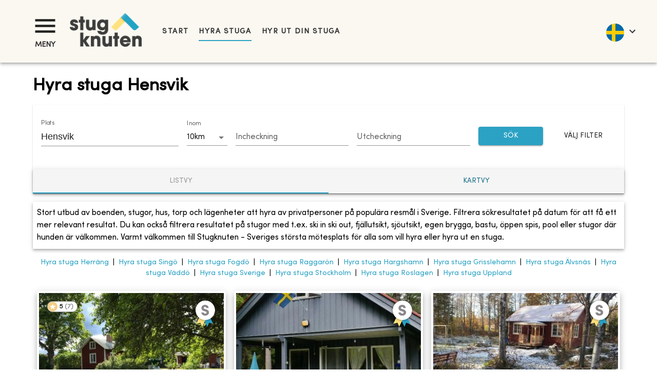

--- FILE ---
content_type: text/html; charset=utf-8
request_url: https://www.stugknuten.com/sv/hyra-stuga/hensvik
body_size: 39137
content:
<!DOCTYPE html><html lang="sv"><head><meta charSet="utf-8"/><meta name="viewport" content="minimum-scale=1, initial-scale=1, width=device-width, shrink-to-fit=no"/><title>Hyra stuga Hensvik - Stuguthyrning Hensvik | Stugknuten</title><meta name="description" content="Stort utbud (20+) av stugor att hyra i Hensvik via Stugknuten - Sveriges största mötesplats för alla som vill hyra eller hyra ut en stuga."/><meta name="keywords" content="hyra stuga, stuga, stugor, stuguthyrning, stugor uthyres, lägenhet, lägenheter, hus, hyra, uthyrning, Hensvik, stugförmedling"/><meta property="og:type" content="website"/><meta property="fb:app_id" content="237159110065650"/><meta property="og:url" content="http://www.stugknuten.com/cottages?lang=sv&amp;cities=hensvik"/><meta property="og:description" content="Stort utbud (20+) av stugor att hyra i Hensvik via Stugknuten - Sveriges största mötesplats för alla som vill hyra eller hyra ut en stuga."/><meta property="og:title" content="Hyra stuga Hensvik - Stuguthyrning Hensvik | Stugknuten"/><link rel="alternate" hrefLang="en-gb" href="https://www.stugknuten.com/en/vacation-rentals/hensvik"/><link rel="alternate" hrefLang="sv" href="https://www.stugknuten.com/sv/hyra-stuga/hensvik"/><link rel="alternate" hrefLang="da" href="https://www.stugknuten.com/da/lej-sommerhus/hensvik"/><link rel="alternate" hrefLang="de" href="https://www.stugknuten.com/de/ferienhaus-mieten/hensvik"/><link rel="alternate" hrefLang="nl" href="https://www.stugknuten.com/nl/huur-vakantiehuisje/hensvik"/><link rel="alternate" hrefLang="no" href="https://www.stugknuten.com/no/leie-feriehus/hensvik"/><link rel="preload" as="image" href="https://www.stugknuten.com/img/5f8bd080-0965-11ef-a672-8b584b87f586.jpeg?max-w=355&amp;max-h=205&amp;fit=crop"/><link rel="preload" as="image" href="https://www.stugknuten.com/img/1516131361599.jpg?max-w=355&amp;max-h=205&amp;fit=crop"/><link rel="preload" as="image" href="https://www.stugknuten.com/img/80d0fbd0-2d18-11f0-95f0-b5fce36b144a.jpeg?max-w=355&amp;max-h=205&amp;fit=crop"/><link rel="preload" as="image" href="https://www.stugknuten.com/img/7bb83300-d6b4-11ed-a9b7-794835a7d172.jpeg?max-w=355&amp;max-h=205&amp;fit=crop"/><link rel="canonical" href="https://www.stugknuten.com/sv/hyra-stuga/hensvik"/><link rel="next" href="https://www.stugknuten.com/sv/hyra-stuga/hensvik?page=2"/><meta name="next-head-count" content="21"/><meta charSet="utf-8"/><meta name="format-detection" content="telephone=no"/><meta name="google" content="notranslate"/><link rel="apple-touch-icon" sizes="180x180" href="/static/favicons/apple-touch-icon.png"/><link rel="icon" type="image/png" sizes="32x32" href="/static/favicons/favicon-32x32.png"/><link rel="icon" type="image/png" sizes="16x16" href="/static/favicons/favicon-16x16.png"/><link rel="manifest" href="/static/favicons/site.webmanifest"/><link rel="mask-icon" href="/static/favicons/safari-pinned-tab.svg" color="#5bbad5"/><link rel="shortcut icon" href="/static/favicons/favicon.ico"/><link rel="preconnect" href="https://www.googletagmanager.com"/><link rel="preconnect" href="https://d29l98y0pmei9d.cloudfront.net"/><link rel="preload" href="/fonts/SofiaProRegular.woff2" as="font" type="font/woff2" crossorigin="anonymous"/><meta name="msapplication-TileColor" content="#da532c"/><meta name="msapplication-config" content="/static/favicons/browserconfig.xml"/><meta name="theme-color" content="#ffffff"/><script>
                  (function(w,d,s,l,i){w[l]=w[l]||[];w[l].push({'gtm.start':
                  new Date().getTime(),event:'gtm.js'});var f=d.getElementsByTagName(s)[0],
                  j=d.createElement(s),dl=l!='dataLayer'?'&l='+l:'';j.async=true;j.src=
                  'https://www.googletagmanager.com/gtm.js?id='+i+dl;f.parentNode.insertBefore(j,f);
                  })(window,document,'script','dataLayer','GTM-PG8DTQZ');
                </script><script async="" data-cfasync="false" src="https://d29l98y0pmei9d.cloudfront.net/js/widget.min.js?k=Y2xpZW50SWQ9NDM5Jmhvc3ROYW1lPXN0dWdrbnV0ZW4uc3VwcG9ydGhlcm8uaW8="></script><style>
            @font-face {
              font-family: 'Sofia Pro';
              font-style: normal;
              font-weight: normal;
              font-display: swap;
              src:
                url('/fonts/SofiaProRegular.woff2') format('woff2'),
                url('/fonts/SofiaProRegular.woff') format('woff');
              unicode-range: U+0000-00FF, U+0131, U+0152-0153, U+02BB-02BC, U+02C6, U+02DA,
                U+02DC, U+2000-206F, U+2074, U+20AC, U+2122, U+2191, U+2193, U+2212,
                U+2215, U+FEFF, U+FFFD;
            }
          </style><script type="application/ld+json">
            {
              "@context": "https://schema.org",
              "@type": "WebSite",
              "url": "https://www.stugknuten.com",
              "potentialAction": {
                "@type": "SearchAction",
                "target": "https://www.stugknuten.com/sv/search?cities={search_term_string}",
                "query-input": "required name=search_term_string"
              }
            }
          </script><link rel="preload" href="/_next/static/css/84c5ef791027ebf9.css" as="style"/><link rel="stylesheet" href="/_next/static/css/84c5ef791027ebf9.css" data-n-g=""/><noscript data-n-css=""></noscript><script defer="" nomodule="" src="/_next/static/chunks/polyfills-42372ed130431b0a.js"></script><script src="/_next/static/chunks/webpack-8fa6cb29e854b8a4.js" defer=""></script><script src="/_next/static/chunks/framework-8966091252992633.js" defer=""></script><script src="/_next/static/chunks/main-17771e6c51140531.js" defer=""></script><script src="/_next/static/chunks/pages/_app-6ff02dc35613b56c.js" defer=""></script><script src="/_next/static/chunks/4682-b48fbf81105177d1.js" defer=""></script><script src="/_next/static/chunks/4759-fe3a5045da8d5a9f.js" defer=""></script><script src="/_next/static/chunks/9631-1e56ac61c0f905bb.js" defer=""></script><script src="/_next/static/chunks/203-85dac49188749bf4.js" defer=""></script><script src="/_next/static/chunks/2279-867d54d5f567b8fc.js" defer=""></script><script src="/_next/static/chunks/4860-abbc81afc4463652.js" defer=""></script><script src="/_next/static/chunks/2367-e205eff8793b2640.js" defer=""></script><script src="/_next/static/chunks/28-422e387db9741534.js" defer=""></script><script src="/_next/static/chunks/4081-d99aed77d546a78a.js" defer=""></script><script src="/_next/static/chunks/2912-20e13a3c7f5562df.js" defer=""></script><script src="/_next/static/chunks/8514-8cec94968526d507.js" defer=""></script><script src="/_next/static/chunks/2743-7121e2f3edb91b55.js" defer=""></script><script src="/_next/static/chunks/4143-04e379049e339c20.js" defer=""></script><script src="/_next/static/chunks/pages/cottages-452d6b720b031e72.js" defer=""></script><script src="/_next/static/fvRou7P_ze-4cNUhgvhBd/_buildManifest.js" defer=""></script><script src="/_next/static/fvRou7P_ze-4cNUhgvhBd/_ssgManifest.js" defer=""></script><style data-emotion="css-global 0"></style><style data-emotion="css-global 1prfaxn">@-webkit-keyframes mui-auto-fill{from{display:block;}}@keyframes mui-auto-fill{from{display:block;}}@-webkit-keyframes mui-auto-fill-cancel{from{display:block;}}@keyframes mui-auto-fill-cancel{from{display:block;}}</style><style data-emotion="css 1022958 i9gxme 16dugvg 1wg8dvg ywfyo0 1nskqtz rgzfm3 6flbmm 1fxitu9 swbpfy nceg6e y1unbh p755az 1l1167e zns2ty vubbuv n9w3eh 1v597a1 k008qs kzfr2u 1vj0xtg 1bge839 1w8s6so 1d3bbye 1ydavyn mxz1pd 834p59 1mp1l7t nco7s3 10vhb4s 1s4txs7 isbt42 12c8vsx yaylep efi8hn f7t77y 8k69vs yrsrut 1kj0llg l09j4w mxlkbn edpqz1 1k33q06 imt96s tzsjye 17ekj37 1d4t2r3 1k3x8v3 1utq5rl ogeyhd 1otkk5r 1dc5096 oi0uf8 13nsxr6 1kcn1pk 1fs57pt 1s3o13r hofhj1 1ll9h16 lb8cra pfyagw jr6xz8 z11cnk 1l5pcgi orq8zk 1anid1y 1eue0fg 1lboz5 1evuxqk a64jy0 xi606m 1qvqan8 6ubitm 1xngnrn ch9hwy 1q7bjoe 1ym474r 1w2bfo1 o88571 7bnyrs kwzgj0 uwakjm 1snldai 3pboy4 1ing7q5 1tbz72j 1np8gpq 1x3oo6n kl1xo3 nhb8h9 1pl8oc3 lrb33l 93i3ce pa1fou q7nzt2 1d35ayj i6s8oy 1092kja jtssgl 1fj8ms2 1p57h96 1t8bauf f9v933 10iahqc o0z4h2">.css-1022958{box-sizing:border-box;margin:0;-webkit-flex-direction:row;-ms-flex-direction:row;flex-direction:row;-webkit-flex-basis:50%;-ms-flex-preferred-size:50%;flex-basis:50%;-webkit-box-flex:0;-webkit-flex-grow:0;-ms-flex-positive:0;flex-grow:0;max-width:50%;}@media (min-width:600px){.css-1022958{-webkit-flex-basis:25%;-ms-flex-preferred-size:25%;flex-basis:25%;-webkit-box-flex:0;-webkit-flex-grow:0;-ms-flex-positive:0;flex-grow:0;max-width:25%;}}@media (min-width:960px){.css-1022958{-webkit-flex-basis:25%;-ms-flex-preferred-size:25%;flex-basis:25%;-webkit-box-flex:0;-webkit-flex-grow:0;-ms-flex-positive:0;flex-grow:0;max-width:25%;}}@media (min-width:1280px){.css-1022958{-webkit-flex-basis:25%;-ms-flex-preferred-size:25%;flex-basis:25%;-webkit-box-flex:0;-webkit-flex-grow:0;-ms-flex-positive:0;flex-grow:0;max-width:25%;}}@media (min-width:1536px){.css-1022958{-webkit-flex-basis:25%;-ms-flex-preferred-size:25%;flex-basis:25%;-webkit-box-flex:0;-webkit-flex-grow:0;-ms-flex-positive:0;flex-grow:0;max-width:25%;}}.css-i9gxme{-webkit-box-flex:1;-webkit-flex-grow:1;-ms-flex-positive:1;flex-grow:1;}.css-16dugvg{background-color:#fff;color:rgba(0, 0, 0, 0.87);-webkit-transition:box-shadow 300ms cubic-bezier(0.4, 0, 0.2, 1) 0ms;transition:box-shadow 300ms cubic-bezier(0.4, 0, 0.2, 1) 0ms;box-shadow:0px 2px 4px -1px rgba(0,0,0,0.2),0px 4px 5px 0px rgba(0,0,0,0.14),0px 1px 10px 0px rgba(0,0,0,0.12);display:-webkit-box;display:-webkit-flex;display:-ms-flexbox;display:flex;-webkit-flex-direction:column;-ms-flex-direction:column;flex-direction:column;width:100%;box-sizing:border-box;-webkit-flex-shrink:0;-ms-flex-negative:0;flex-shrink:0;position:static;background-color:#2BA2C4;color:#fff;padding-top:24px;padding-bottom:24px;padding-left:32px;padding-right:0px;}@media (max-width:1279.95px){.css-16dugvg{padding-top:8px;padding-bottom:8px;padding-left:8px;}}@media (max-width:599.95px){.css-16dugvg{padding-top:4px;padding-bottom:4px;}}.css-1wg8dvg{position:relative;display:-webkit-box;display:-webkit-flex;display:-ms-flexbox;display:flex;-webkit-align-items:center;-webkit-box-align:center;-ms-flex-align:center;align-items:center;padding-left:16px;padding-right:16px;min-height:56px;position:relative;}@media (min-width:600px){.css-1wg8dvg{padding-left:24px;padding-right:24px;}}@media (min-width:0px){@media (orientation: landscape){.css-1wg8dvg{min-height:48px;}}}@media (min-width:600px){.css-1wg8dvg{min-height:64px;}}@media (max-width:1279.95px){.css-1wg8dvg{padding-left:0;padding-right:0;}}.css-ywfyo0{width:100%;display:-webkit-box;display:-webkit-flex;display:-ms-flexbox;display:flex;-webkit-align-items:center;-webkit-box-align:center;-ms-flex-align:center;align-items:center;}.css-1nskqtz{color:#333;}.css-1nskqtz button{padding:0;}@media (max-width:1279.95px){.css-1nskqtz button{padding-bottom:0;}}.css-1nskqtz div{text-align:center;text-transform:uppercase;font-weight:bold;font-size:0.9rem;}@media (max-width:599.95px){.css-1nskqtz div{font-size:0.8rem;}}.css-1nskqtz svg{font-size:3.3rem;}@media (max-width:599.95px){.css-1nskqtz svg{font-size:2.8rem;}}.css-rgzfm3{display:-webkit-inline-box;display:-webkit-inline-flex;display:-ms-inline-flexbox;display:inline-flex;-webkit-align-items:center;-webkit-box-align:center;-ms-flex-align:center;align-items:center;-webkit-box-pack:center;-ms-flex-pack:center;-webkit-justify-content:center;justify-content:center;position:relative;box-sizing:border-box;-webkit-tap-highlight-color:transparent;background-color:transparent;outline:0;border:0;margin:0;border-radius:0;padding:0;cursor:pointer;-webkit-user-select:none;-moz-user-select:none;-ms-user-select:none;user-select:none;vertical-align:middle;-moz-appearance:none;-webkit-appearance:none;-webkit-text-decoration:none;text-decoration:none;color:inherit;font-family:Sofia Pro;font-weight:500;font-size:0.875rem;line-height:1.75;text-transform:uppercase;min-width:64px;padding:6px 8px;border-radius:4px;-webkit-transition:background-color 250ms cubic-bezier(0.4, 0, 0.2, 1) 0ms,box-shadow 250ms cubic-bezier(0.4, 0, 0.2, 1) 0ms,border-color 250ms cubic-bezier(0.4, 0, 0.2, 1) 0ms,color 250ms cubic-bezier(0.4, 0, 0.2, 1) 0ms;transition:background-color 250ms cubic-bezier(0.4, 0, 0.2, 1) 0ms,box-shadow 250ms cubic-bezier(0.4, 0, 0.2, 1) 0ms,border-color 250ms cubic-bezier(0.4, 0, 0.2, 1) 0ms,color 250ms cubic-bezier(0.4, 0, 0.2, 1) 0ms;color:#2BA2C4;color:rgba(0, 0, 0, 0.87);}.css-rgzfm3::-moz-focus-inner{border-style:none;}.css-rgzfm3.Mui-disabled{pointer-events:none;cursor:default;}@media print{.css-rgzfm3{-webkit-print-color-adjust:exact;color-adjust:exact;}}.css-rgzfm3:hover{-webkit-text-decoration:none;text-decoration:none;background-color:rgba(43, 162, 196, 0.04);}@media (hover: none){.css-rgzfm3:hover{background-color:transparent;}}.css-rgzfm3.Mui-disabled{color:rgba(0, 0, 0, 0.26);}.css-6flbmm{-webkit-user-select:none;-moz-user-select:none;-ms-user-select:none;user-select:none;width:1em;height:1em;display:inline-block;fill:currentColor;-webkit-flex-shrink:0;-ms-flex-negative:0;flex-shrink:0;-webkit-transition:fill 200ms cubic-bezier(0.4, 0, 0.2, 1) 0ms;transition:fill 200ms cubic-bezier(0.4, 0, 0.2, 1) 0ms;font-size:2.1875rem;}.css-1fxitu9{margin:0;font-family:Sofia Pro;font-weight:400;font-size:1rem;line-height:1.5;}.css-swbpfy{-webkit-flex:1;-ms-flex:1;flex:1;display:-webkit-box;display:-webkit-flex;display:-ms-flexbox;display:flex;-webkit-align-items:center;-webkit-box-align:center;-ms-flex-align:center;align-items:center;}@media (min-width: 3000px){.css-swbpfy{-webkit-flex:0 0 auto;-ms-flex:0 0 auto;flex:0 0 auto;position:absolute;left:50%;-webkit-transform:translateX(-50%);-moz-transform:translateX(-50%);-ms-transform:translateX(-50%);transform:translateX(-50%);max-width:3000px;width:auto;}}.css-nceg6e{-webkit-box-flex:1;-webkit-flex-grow:1;-ms-flex-positive:1;flex-grow:1;margin-right:16px;}@media (max-width:1279.95px){.css-nceg6e{-webkit-box-flex:2.2;-webkit-flex-grow:2.2;-ms-flex-positive:2.2;flex-grow:2.2;padding-top:5px;}}.css-nceg6e img{padding-left:16px;max-width:140.26px!important;max-height:65px!important;}@media (max-width:1279.95px){.css-nceg6e img{max-width:135px!important;max-height:62px!important;padding-left:8px;}}@media (max-width:959.95px){.css-nceg6e img{max-width:115px!important;max-height:52px!important;}}@media (min-width: 3000px){.css-nceg6e{-webkit-box-flex:0;-webkit-flex-grow:0;-ms-flex-positive:0;flex-grow:0;}}.css-y1unbh{-webkit-box-flex:30;-webkit-flex-grow:30;-ms-flex-positive:30;flex-grow:30;margin-left:24px;display:-webkit-box;display:-webkit-flex;display:-ms-flexbox;display:flex;-webkit-align-items:center;-webkit-box-align:center;-ms-flex-align:center;align-items:center;-webkit-box-flex-wrap:nowrap;-webkit-flex-wrap:nowrap;-ms-flex-wrap:nowrap;flex-wrap:nowrap;white-space:nowrap;}.css-y1unbh span.MuiTypography-root{margin-right:20px;white-space:nowrap;}.css-y1unbh a,.css-y1unbh [role="link"]{-webkit-text-decoration:none;text-decoration:none;color:#333;font-size:0.9rem;padding:10px 0px;font-weight:bold;letter-spacing:0.1em;text-transform:uppercase;white-space:nowrap;-webkit-flex-shrink:0;-ms-flex-negative:0;flex-shrink:0;}.css-y1unbh a.active-link,.css-y1unbh [role="link"].active-link{border-bottom:2px solid #2BA2C4;}@media (max-width:959.95px){.css-y1unbh{display:none;}}@media (min-width: 3000px){.css-y1unbh{-webkit-box-flex:0;-webkit-flex-grow:0;-ms-flex-positive:0;flex-grow:0;}}.css-p755az{color:#333;text-align:right;-webkit-box-flex:1;-webkit-flex-grow:1;-ms-flex-positive:1;flex-grow:1;font-size:2.5rem;}@media (max-width:1279.95px){.css-p755az{-webkit-box-flex:4;-webkit-flex-grow:4;-ms-flex-positive:4;flex-grow:4;}}@media (min-width: 3000px){.css-p755az{-webkit-box-flex:0;-webkit-flex-grow:0;-ms-flex-positive:0;flex-grow:0;margin-left:auto;}}.css-1l1167e{display:-webkit-inline-box;display:-webkit-inline-flex;display:-ms-inline-flexbox;display:inline-flex;-webkit-align-items:center;-webkit-box-align:center;-ms-flex-align:center;align-items:center;-webkit-box-pack:center;-ms-flex-pack:center;-webkit-justify-content:center;justify-content:center;position:relative;box-sizing:border-box;-webkit-tap-highlight-color:transparent;background-color:transparent;outline:0;border:0;margin:0;border-radius:0;padding:0;cursor:pointer;-webkit-user-select:none;-moz-user-select:none;-ms-user-select:none;user-select:none;vertical-align:middle;-moz-appearance:none;-webkit-appearance:none;-webkit-text-decoration:none;text-decoration:none;color:inherit;text-align:center;-webkit-flex:0 0 auto;-ms-flex:0 0 auto;flex:0 0 auto;font-size:1.5rem;padding:8px;border-radius:50%;overflow:visible;color:rgba(0, 0, 0, 0.54);-webkit-transition:background-color 150ms cubic-bezier(0.4, 0, 0.2, 1) 0ms;transition:background-color 150ms cubic-bezier(0.4, 0, 0.2, 1) 0ms;color:inherit;padding:12px;font-size:1.75rem;}.css-1l1167e::-moz-focus-inner{border-style:none;}.css-1l1167e.Mui-disabled{pointer-events:none;cursor:default;}@media print{.css-1l1167e{-webkit-print-color-adjust:exact;color-adjust:exact;}}.css-1l1167e:hover{background-color:rgba(0, 0, 0, 0.04);}@media (hover: none){.css-1l1167e:hover{background-color:transparent;}}.css-1l1167e.Mui-disabled{background-color:transparent;color:rgba(0, 0, 0, 0.26);}.css-zns2ty{margin:5px 4px 0px 8px;}.css-zns2ty div{border-radius:30px;width:35px;height:35px;}.css-zns2ty div img{border-radius:inherit;}.css-vubbuv{-webkit-user-select:none;-moz-user-select:none;-ms-user-select:none;user-select:none;width:1em;height:1em;display:inline-block;fill:currentColor;-webkit-flex-shrink:0;-ms-flex-negative:0;flex-shrink:0;-webkit-transition:fill 200ms cubic-bezier(0.4, 0, 0.2, 1) 0ms;transition:fill 200ms cubic-bezier(0.4, 0, 0.2, 1) 0ms;font-size:1.5rem;}.css-n9w3eh{padding:16px;padding-bottom:48px;box-shadow:0px 3px 3px -2px rgba(0,0,0,0.2),0px 3px 4px 0px rgba(0,0,0,0.14),0px 1px 8px 0px rgba(0,0,0,0.12);position:absolute;z-index:1300;left:0;right:0;padding-left:56px;padding-right:56px;}@media (max-width:1279.95px){.css-n9w3eh{padding-left:8px;padding-right:8px;}}.css-n9w3eh.hidden{display:none;}.css-1v597a1{max-height:calc(95vh - 120px);overflow-y:auto;}.css-k008qs{display:-webkit-box;display:-webkit-flex;display:-ms-flexbox;display:flex;}.css-kzfr2u{-webkit-flex:2;-ms-flex:2;flex:2;}.css-1vj0xtg{margin:0;font-weight:bold;font-family:Sofia Pro;font-size:1.5rem;line-height:1.334;}.css-1bge839{-webkit-flex:1;-ms-flex:1;flex:1;text-align:right;}.css-1w8s6so{display:-webkit-inline-box;display:-webkit-inline-flex;display:-ms-inline-flexbox;display:inline-flex;-webkit-align-items:center;-webkit-box-align:center;-ms-flex-align:center;align-items:center;-webkit-box-pack:center;-ms-flex-pack:center;-webkit-justify-content:center;justify-content:center;position:relative;box-sizing:border-box;-webkit-tap-highlight-color:transparent;background-color:transparent;outline:0;border:0;margin:0;border-radius:0;padding:0;cursor:pointer;-webkit-user-select:none;-moz-user-select:none;-ms-user-select:none;user-select:none;vertical-align:middle;-moz-appearance:none;-webkit-appearance:none;-webkit-text-decoration:none;text-decoration:none;color:inherit;text-align:center;-webkit-flex:0 0 auto;-ms-flex:0 0 auto;flex:0 0 auto;font-size:1.5rem;padding:8px;border-radius:50%;overflow:visible;color:rgba(0, 0, 0, 0.54);-webkit-transition:background-color 150ms cubic-bezier(0.4, 0, 0.2, 1) 0ms;transition:background-color 150ms cubic-bezier(0.4, 0, 0.2, 1) 0ms;padding:12px;font-size:1.75rem;}.css-1w8s6so::-moz-focus-inner{border-style:none;}.css-1w8s6so.Mui-disabled{pointer-events:none;cursor:default;}@media print{.css-1w8s6so{-webkit-print-color-adjust:exact;color-adjust:exact;}}.css-1w8s6so:hover{background-color:rgba(0, 0, 0, 0.04);}@media (hover: none){.css-1w8s6so:hover{background-color:transparent;}}.css-1w8s6so.Mui-disabled{background-color:transparent;color:rgba(0, 0, 0, 0.26);}.css-1d3bbye{box-sizing:border-box;display:-webkit-box;display:-webkit-flex;display:-ms-flexbox;display:flex;-webkit-box-flex-wrap:wrap;-webkit-flex-wrap:wrap;-ms-flex-wrap:wrap;flex-wrap:wrap;width:100%;-webkit-flex-direction:row;-ms-flex-direction:row;flex-direction:row;}.css-1ydavyn{list-style:none;padding-left:10px;margin-bottom:10px;}.css-mxz1pd{margin:150px auto;margin-top:2%;margin-bottom:2%;padding-left:64px;padding-right:64px;min-height:59vh;max-width:1800px;}@media (max-width:1279.95px){.css-mxz1pd{padding-left:16px;padding-right:16px;}}@media (max-width:599.95px){.css-mxz1pd{margin-top:4%;}}.css-834p59{box-sizing:border-box;display:-webkit-box;display:-webkit-flex;display:-ms-flexbox;display:flex;-webkit-box-flex-wrap:wrap;-webkit-flex-wrap:wrap;-ms-flex-wrap:wrap;flex-wrap:wrap;width:100%;-webkit-flex-direction:row;-ms-flex-direction:row;flex-direction:row;margin-top:-16px;width:calc(100% + 16px);margin-left:-16px;-webkit-box-pack:center;-ms-flex-pack:center;-webkit-justify-content:center;justify-content:center;}.css-834p59>.MuiGrid-item{padding-top:16px;}.css-834p59>.MuiGrid-item{padding-left:16px;}.css-1mp1l7t{box-sizing:border-box;margin:0;-webkit-flex-direction:row;-ms-flex-direction:row;flex-direction:row;-webkit-flex-basis:100%;-ms-flex-preferred-size:100%;flex-basis:100%;-webkit-box-flex:0;-webkit-flex-grow:0;-ms-flex-positive:0;flex-grow:0;max-width:100%;}@media (min-width:600px){.css-1mp1l7t{-webkit-flex-basis:100%;-ms-flex-preferred-size:100%;flex-basis:100%;-webkit-box-flex:0;-webkit-flex-grow:0;-ms-flex-positive:0;flex-grow:0;max-width:100%;}}@media (min-width:960px){.css-1mp1l7t{-webkit-flex-basis:100%;-ms-flex-preferred-size:100%;flex-basis:100%;-webkit-box-flex:0;-webkit-flex-grow:0;-ms-flex-positive:0;flex-grow:0;max-width:100%;}}@media (min-width:1280px){.css-1mp1l7t{-webkit-flex-basis:100%;-ms-flex-preferred-size:100%;flex-basis:100%;-webkit-box-flex:0;-webkit-flex-grow:0;-ms-flex-positive:0;flex-grow:0;max-width:100%;}}@media (min-width:1536px){.css-1mp1l7t{-webkit-flex-basis:100%;-ms-flex-preferred-size:100%;flex-basis:100%;-webkit-box-flex:0;-webkit-flex-grow:0;-ms-flex-positive:0;flex-grow:0;max-width:100%;}}.css-nco7s3{margin:0;font-weight:bold;font-family:Sofia Pro;font-size:2.125rem;line-height:1.235;}@media (max-width:959.95px){.css-nco7s3{font-size:1.8rem;}}.css-10vhb4s{background-color:#fff;color:rgba(0, 0, 0, 0.87);-webkit-transition:box-shadow 300ms cubic-bezier(0.4, 0, 0.2, 1) 0ms;transition:box-shadow 300ms cubic-bezier(0.4, 0, 0.2, 1) 0ms;box-shadow:0px 2px 1px -1px rgba(0,0,0,0.2),0px 1px 1px 0px rgba(0,0,0,0.14),0px 1px 3px 0px rgba(0,0,0,0.12);}.css-1s4txs7{padding:24px 16px;}.css-isbt42{box-sizing:border-box;display:-webkit-box;display:-webkit-flex;display:-ms-flexbox;display:flex;-webkit-box-flex-wrap:wrap;-webkit-flex-wrap:wrap;-ms-flex-wrap:wrap;flex-wrap:wrap;width:100%;-webkit-flex-direction:row;-ms-flex-direction:row;flex-direction:row;margin-top:-16px;width:calc(100% + 16px);margin-left:-16px;}.css-isbt42>.MuiGrid-item{padding-top:16px;}.css-isbt42>.MuiGrid-item{padding-left:16px;}.css-12c8vsx{box-sizing:border-box;margin:0;-webkit-flex-direction:row;-ms-flex-direction:row;flex-direction:row;-webkit-flex-basis:66.666667%;-ms-flex-preferred-size:66.666667%;flex-basis:66.666667%;-webkit-box-flex:0;-webkit-flex-grow:0;-ms-flex-positive:0;flex-grow:0;max-width:66.666667%;}@media (min-width:600px){.css-12c8vsx{-webkit-flex-basis:66.666667%;-ms-flex-preferred-size:66.666667%;flex-basis:66.666667%;-webkit-box-flex:0;-webkit-flex-grow:0;-ms-flex-positive:0;flex-grow:0;max-width:66.666667%;}}@media (min-width:960px){.css-12c8vsx{-webkit-flex-basis:41.666667%;-ms-flex-preferred-size:41.666667%;flex-basis:41.666667%;-webkit-box-flex:0;-webkit-flex-grow:0;-ms-flex-positive:0;flex-grow:0;max-width:41.666667%;}}@media (min-width:1280px){.css-12c8vsx{-webkit-flex-basis:25%;-ms-flex-preferred-size:25%;flex-basis:25%;-webkit-box-flex:0;-webkit-flex-grow:0;-ms-flex-positive:0;flex-grow:0;max-width:25%;}}@media (min-width:1536px){.css-12c8vsx{-webkit-flex-basis:25%;-ms-flex-preferred-size:25%;flex-basis:25%;-webkit-box-flex:0;-webkit-flex-grow:0;-ms-flex-positive:0;flex-grow:0;max-width:25%;}}.css-yaylep{display:-webkit-box;display:-webkit-flex;display:-ms-flexbox;display:flex;}.css-yaylep .mui-autocomplete-container{-webkit-flex:1;-ms-flex:1;flex:1;}.css-yaylep .mui-autocomplete-fullscreen-container{position:fixed;top:0;left:0;bottom:0;width:100%;height:auto;background-color:white;display:-webkit-box;display:-webkit-flex;display:-ms-flexbox;display:flex;z-index:10;overflow:hidden;overflow-y:hidden;touch-action:none;}.css-efi8hn{-webkit-flex:15;-ms-flex:15;flex:15;}.css-f7t77y.Mui-focused .MuiAutocomplete-clearIndicator{visibility:visible;}@media (pointer: fine){.css-f7t77y:hover .MuiAutocomplete-clearIndicator{visibility:visible;}}.css-f7t77y .MuiAutocomplete-tag{margin:3px;max-width:calc(100% - 6px);}.MuiAutocomplete-hasPopupIcon.css-f7t77y .MuiAutocomplete-inputRoot,.MuiAutocomplete-hasClearIcon.css-f7t77y .MuiAutocomplete-inputRoot{padding-right:30px;}.MuiAutocomplete-hasPopupIcon.MuiAutocomplete-hasClearIcon.css-f7t77y .MuiAutocomplete-inputRoot{padding-right:56px;}.css-f7t77y .MuiAutocomplete-inputRoot .MuiAutocomplete-input{width:0;min-width:30px;}.css-f7t77y .MuiInput-root{padding-bottom:1px;}.css-f7t77y .MuiInput-root .MuiInput-input{padding:4px 4px 4px 0px;}.css-f7t77y .MuiInput-root.MuiInputBase-sizeSmall .MuiInput-input{padding:2px 4px 3px 0;}.css-f7t77y .MuiOutlinedInput-root{padding:9px;}.MuiAutocomplete-hasPopupIcon.css-f7t77y .MuiOutlinedInput-root,.MuiAutocomplete-hasClearIcon.css-f7t77y .MuiOutlinedInput-root{padding-right:39px;}.MuiAutocomplete-hasPopupIcon.MuiAutocomplete-hasClearIcon.css-f7t77y .MuiOutlinedInput-root{padding-right:65px;}.css-f7t77y .MuiOutlinedInput-root .MuiAutocomplete-input{padding:7.5px 4px 7.5px 5px;}.css-f7t77y .MuiOutlinedInput-root .MuiAutocomplete-endAdornment{right:9px;}.css-f7t77y .MuiOutlinedInput-root.MuiInputBase-sizeSmall{padding-top:6px;padding-bottom:6px;padding-left:6px;}.css-f7t77y .MuiOutlinedInput-root.MuiInputBase-sizeSmall .MuiAutocomplete-input{padding:2.5px 4px 2.5px 8px;}.css-f7t77y .MuiFilledInput-root{padding-top:19px;padding-left:8px;}.MuiAutocomplete-hasPopupIcon.css-f7t77y .MuiFilledInput-root,.MuiAutocomplete-hasClearIcon.css-f7t77y .MuiFilledInput-root{padding-right:39px;}.MuiAutocomplete-hasPopupIcon.MuiAutocomplete-hasClearIcon.css-f7t77y .MuiFilledInput-root{padding-right:65px;}.css-f7t77y .MuiFilledInput-root .MuiFilledInput-input{padding:7px 4px;}.css-f7t77y .MuiFilledInput-root .MuiAutocomplete-endAdornment{right:9px;}.css-f7t77y .MuiFilledInput-root.MuiInputBase-sizeSmall{padding-bottom:1px;}.css-f7t77y .MuiFilledInput-root.MuiInputBase-sizeSmall .MuiFilledInput-input{padding:2.5px 4px;}.css-f7t77y .MuiInputBase-hiddenLabel{padding-top:8px;}.css-f7t77y .MuiFilledInput-root.MuiInputBase-hiddenLabel{padding-top:0;padding-bottom:0;}.css-f7t77y .MuiFilledInput-root.MuiInputBase-hiddenLabel .MuiAutocomplete-input{padding-top:16px;padding-bottom:17px;}.css-f7t77y .MuiFilledInput-root.MuiInputBase-hiddenLabel.MuiInputBase-sizeSmall .MuiAutocomplete-input{padding-top:8px;padding-bottom:9px;}.css-f7t77y .MuiAutocomplete-input{-webkit-box-flex:1;-webkit-flex-grow:1;-ms-flex-positive:1;flex-grow:1;text-overflow:ellipsis;opacity:0;}.css-f7t77y .MuiAutocomplete-input{opacity:1;}.css-8k69vs{display:-webkit-inline-box;display:-webkit-inline-flex;display:-ms-inline-flexbox;display:inline-flex;-webkit-flex-direction:column;-ms-flex-direction:column;flex-direction:column;position:relative;min-width:0;padding:0;margin:0;border:0;vertical-align:top;width:100%;font-family:Sofia Pro;margin-top:5px;margin-bottom:4px;}.css-yrsrut{color:rgba(0, 0, 0, 0.6);font-family:Sofia Pro;font-weight:400;font-size:1rem;line-height:1.4375em;padding:0;position:relative;display:block;transform-origin:top left;white-space:nowrap;overflow:hidden;text-overflow:ellipsis;max-width:133%;position:absolute;left:0;top:0;-webkit-transform:translate(0, -1.5px) scale(0.75);-moz-transform:translate(0, -1.5px) scale(0.75);-ms-transform:translate(0, -1.5px) scale(0.75);transform:translate(0, -1.5px) scale(0.75);-webkit-transition:color 200ms cubic-bezier(0.0, 0, 0.2, 1) 0ms,-webkit-transform 200ms cubic-bezier(0.0, 0, 0.2, 1) 0ms,max-width 200ms cubic-bezier(0.0, 0, 0.2, 1) 0ms;transition:color 200ms cubic-bezier(0.0, 0, 0.2, 1) 0ms,transform 200ms cubic-bezier(0.0, 0, 0.2, 1) 0ms,max-width 200ms cubic-bezier(0.0, 0, 0.2, 1) 0ms;}.css-yrsrut.Mui-focused{color:#2BA2C4;}.css-yrsrut.Mui-disabled{color:rgba(0, 0, 0, 0.38);}.css-yrsrut.Mui-error{color:#d32f2f;}.css-1kj0llg{font-family:Sofia Pro;font-weight:400;font-size:1rem;line-height:1.4375em;color:rgba(0, 0, 0, 0.87);box-sizing:border-box;position:relative;cursor:text;display:-webkit-inline-box;display:-webkit-inline-flex;display:-ms-inline-flexbox;display:inline-flex;-webkit-align-items:center;-webkit-box-align:center;-ms-flex-align:center;align-items:center;width:100%;font-family:Sofia Pro!important;position:relative;line-height:28px;font-size:1.1rem;}.css-1kj0llg.Mui-disabled{color:rgba(0, 0, 0, 0.38);cursor:default;}label+.css-1kj0llg{margin-top:16px;}.css-1kj0llg::after{border-bottom:2px solid #2BA2C4;left:0;bottom:0;content:"";position:absolute;right:0;-webkit-transform:scaleX(0);-moz-transform:scaleX(0);-ms-transform:scaleX(0);transform:scaleX(0);-webkit-transition:-webkit-transform 200ms cubic-bezier(0.0, 0, 0.2, 1) 0ms;transition:transform 200ms cubic-bezier(0.0, 0, 0.2, 1) 0ms;pointer-events:none;}.css-1kj0llg.Mui-focused:after{-webkit-transform:scaleX(1) translateX(0);-moz-transform:scaleX(1) translateX(0);-ms-transform:scaleX(1) translateX(0);transform:scaleX(1) translateX(0);}.css-1kj0llg.Mui-error::before,.css-1kj0llg.Mui-error::after{border-bottom-color:#d32f2f;}.css-1kj0llg::before{border-bottom:1px solid rgba(0, 0, 0, 0.42);left:0;bottom:0;content:"\00a0";position:absolute;right:0;-webkit-transition:border-bottom-color 200ms cubic-bezier(0.4, 0, 0.2, 1) 0ms;transition:border-bottom-color 200ms cubic-bezier(0.4, 0, 0.2, 1) 0ms;pointer-events:none;}.css-1kj0llg:hover:not(.Mui-disabled, .Mui-error):before{border-bottom:2px solid rgba(0, 0, 0, 0.87);}@media (hover: none){.css-1kj0llg:hover:not(.Mui-disabled, .Mui-error):before{border-bottom:1px solid rgba(0, 0, 0, 0.42);}}.css-1kj0llg.Mui-disabled:before{border-bottom-style:dotted;}.css-1kj0llg input{font-family:Arial!important;padding-bottom:5px!important;}.css-l09j4w{font:inherit;letter-spacing:inherit;color:currentColor;padding:4px 0 5px;border:0;box-sizing:content-box;background:none;height:1.4375em;margin:0;-webkit-tap-highlight-color:transparent;display:block;min-width:0;width:100%;-webkit-animation-name:mui-auto-fill-cancel;animation-name:mui-auto-fill-cancel;-webkit-animation-duration:10ms;animation-duration:10ms;font-family:Sofia Pro!important;font-weight:normal;}.css-l09j4w::-webkit-input-placeholder{color:currentColor;opacity:0.42;-webkit-transition:opacity 200ms cubic-bezier(0.4, 0, 0.2, 1) 0ms;transition:opacity 200ms cubic-bezier(0.4, 0, 0.2, 1) 0ms;}.css-l09j4w::-moz-placeholder{color:currentColor;opacity:0.42;-webkit-transition:opacity 200ms cubic-bezier(0.4, 0, 0.2, 1) 0ms;transition:opacity 200ms cubic-bezier(0.4, 0, 0.2, 1) 0ms;}.css-l09j4w:-ms-input-placeholder{color:currentColor;opacity:0.42;-webkit-transition:opacity 200ms cubic-bezier(0.4, 0, 0.2, 1) 0ms;transition:opacity 200ms cubic-bezier(0.4, 0, 0.2, 1) 0ms;}.css-l09j4w::-ms-input-placeholder{color:currentColor;opacity:0.42;-webkit-transition:opacity 200ms cubic-bezier(0.4, 0, 0.2, 1) 0ms;transition:opacity 200ms cubic-bezier(0.4, 0, 0.2, 1) 0ms;}.css-l09j4w:focus{outline:0;}.css-l09j4w:invalid{box-shadow:none;}.css-l09j4w::-webkit-search-decoration{-webkit-appearance:none;}label[data-shrink=false]+.MuiInputBase-formControl .css-l09j4w::-webkit-input-placeholder{opacity:0!important;}label[data-shrink=false]+.MuiInputBase-formControl .css-l09j4w::-moz-placeholder{opacity:0!important;}label[data-shrink=false]+.MuiInputBase-formControl .css-l09j4w:-ms-input-placeholder{opacity:0!important;}label[data-shrink=false]+.MuiInputBase-formControl .css-l09j4w::-ms-input-placeholder{opacity:0!important;}label[data-shrink=false]+.MuiInputBase-formControl .css-l09j4w:focus::-webkit-input-placeholder{opacity:0.42;}label[data-shrink=false]+.MuiInputBase-formControl .css-l09j4w:focus::-moz-placeholder{opacity:0.42;}label[data-shrink=false]+.MuiInputBase-formControl .css-l09j4w:focus:-ms-input-placeholder{opacity:0.42;}label[data-shrink=false]+.MuiInputBase-formControl .css-l09j4w:focus::-ms-input-placeholder{opacity:0.42;}.css-l09j4w.Mui-disabled{opacity:1;-webkit-text-fill-color:rgba(0, 0, 0, 0.38);}.css-l09j4w:-webkit-autofill{-webkit-animation-duration:5000s;animation-duration:5000s;-webkit-animation-name:mui-auto-fill;animation-name:mui-auto-fill;}.css-mxlkbn{position:absolute;right:0;top:50%;-webkit-transform:translate(0, -50%);-moz-transform:translate(0, -50%);-ms-transform:translate(0, -50%);transform:translate(0, -50%);}.css-edpqz1{display:-webkit-inline-box;display:-webkit-inline-flex;display:-ms-inline-flexbox;display:inline-flex;-webkit-align-items:center;-webkit-box-align:center;-ms-flex-align:center;align-items:center;-webkit-box-pack:center;-ms-flex-pack:center;-webkit-justify-content:center;justify-content:center;position:relative;box-sizing:border-box;-webkit-tap-highlight-color:transparent;background-color:transparent;outline:0;border:0;margin:0;border-radius:0;padding:0;cursor:pointer;-webkit-user-select:none;-moz-user-select:none;-ms-user-select:none;user-select:none;vertical-align:middle;-moz-appearance:none;-webkit-appearance:none;-webkit-text-decoration:none;text-decoration:none;color:inherit;text-align:center;-webkit-flex:0 0 auto;-ms-flex:0 0 auto;flex:0 0 auto;font-size:1.5rem;padding:8px;border-radius:50%;overflow:visible;color:rgba(0, 0, 0, 0.54);-webkit-transition:background-color 150ms cubic-bezier(0.4, 0, 0.2, 1) 0ms;transition:background-color 150ms cubic-bezier(0.4, 0, 0.2, 1) 0ms;margin-right:-2px;padding:4px;visibility:hidden;}.css-edpqz1::-moz-focus-inner{border-style:none;}.css-edpqz1.Mui-disabled{pointer-events:none;cursor:default;}@media print{.css-edpqz1{-webkit-print-color-adjust:exact;color-adjust:exact;}}.css-edpqz1:hover{background-color:rgba(0, 0, 0, 0.04);}@media (hover: none){.css-edpqz1:hover{background-color:transparent;}}.css-edpqz1.Mui-disabled{background-color:transparent;color:rgba(0, 0, 0, 0.26);}.css-1k33q06{-webkit-user-select:none;-moz-user-select:none;-ms-user-select:none;user-select:none;width:1em;height:1em;display:inline-block;fill:currentColor;-webkit-flex-shrink:0;-ms-flex-negative:0;flex-shrink:0;-webkit-transition:fill 200ms cubic-bezier(0.4, 0, 0.2, 1) 0ms;transition:fill 200ms cubic-bezier(0.4, 0, 0.2, 1) 0ms;font-size:1.25rem;}.css-imt96s{box-sizing:border-box;margin:0;-webkit-flex-direction:row;-ms-flex-direction:row;flex-direction:row;-webkit-flex-basis:25%;-ms-flex-preferred-size:25%;flex-basis:25%;-webkit-box-flex:0;-webkit-flex-grow:0;-ms-flex-positive:0;flex-grow:0;max-width:25%;}@media (min-width:600px){.css-imt96s{-webkit-flex-basis:16.666667%;-ms-flex-preferred-size:16.666667%;flex-basis:16.666667%;-webkit-box-flex:0;-webkit-flex-grow:0;-ms-flex-positive:0;flex-grow:0;max-width:16.666667%;}}@media (min-width:960px){.css-imt96s{-webkit-flex-basis:8.333333%;-ms-flex-preferred-size:8.333333%;flex-basis:8.333333%;-webkit-box-flex:0;-webkit-flex-grow:0;-ms-flex-positive:0;flex-grow:0;max-width:8.333333%;}}@media (min-width:1280px){.css-imt96s{-webkit-flex-basis:8.333333%;-ms-flex-preferred-size:8.333333%;flex-basis:8.333333%;-webkit-box-flex:0;-webkit-flex-grow:0;-ms-flex-positive:0;flex-grow:0;max-width:8.333333%;}}@media (min-width:1536px){.css-imt96s{-webkit-flex-basis:8.333333%;-ms-flex-preferred-size:8.333333%;flex-basis:8.333333%;-webkit-box-flex:0;-webkit-flex-grow:0;-ms-flex-positive:0;flex-grow:0;max-width:8.333333%;}}@media (max-width:959.95px){.css-imt96s{display:none;}}.css-tzsjye{display:-webkit-inline-box;display:-webkit-inline-flex;display:-ms-inline-flexbox;display:inline-flex;-webkit-flex-direction:column;-ms-flex-direction:column;flex-direction:column;position:relative;min-width:0;padding:0;margin:0;border:0;vertical-align:top;width:100%;}.css-17ekj37{font-family:Sofia Pro;font-weight:400;font-size:1rem;line-height:1.4375em;color:rgba(0, 0, 0, 0.87);box-sizing:border-box;position:relative;cursor:text;display:-webkit-inline-box;display:-webkit-inline-flex;display:-ms-inline-flexbox;display:inline-flex;-webkit-align-items:center;-webkit-box-align:center;-ms-flex-align:center;align-items:center;width:100%;font-family:Sofia Pro!important;position:relative;}.css-17ekj37.Mui-disabled{color:rgba(0, 0, 0, 0.38);cursor:default;}label+.css-17ekj37{margin-top:16px;}.css-17ekj37::after{border-bottom:2px solid #2BA2C4;left:0;bottom:0;content:"";position:absolute;right:0;-webkit-transform:scaleX(0);-moz-transform:scaleX(0);-ms-transform:scaleX(0);transform:scaleX(0);-webkit-transition:-webkit-transform 200ms cubic-bezier(0.0, 0, 0.2, 1) 0ms;transition:transform 200ms cubic-bezier(0.0, 0, 0.2, 1) 0ms;pointer-events:none;}.css-17ekj37.Mui-focused:after{-webkit-transform:scaleX(1) translateX(0);-moz-transform:scaleX(1) translateX(0);-ms-transform:scaleX(1) translateX(0);transform:scaleX(1) translateX(0);}.css-17ekj37.Mui-error::before,.css-17ekj37.Mui-error::after{border-bottom-color:#d32f2f;}.css-17ekj37::before{border-bottom:1px solid rgba(0, 0, 0, 0.42);left:0;bottom:0;content:"\00a0";position:absolute;right:0;-webkit-transition:border-bottom-color 200ms cubic-bezier(0.4, 0, 0.2, 1) 0ms;transition:border-bottom-color 200ms cubic-bezier(0.4, 0, 0.2, 1) 0ms;pointer-events:none;}.css-17ekj37:hover:not(.Mui-disabled, .Mui-error):before{border-bottom:2px solid rgba(0, 0, 0, 0.87);}@media (hover: none){.css-17ekj37:hover:not(.Mui-disabled, .Mui-error):before{border-bottom:1px solid rgba(0, 0, 0, 0.42);}}.css-17ekj37.Mui-disabled:before{border-bottom-style:dotted;}.css-1d4t2r3{-moz-appearance:none;-webkit-appearance:none;-webkit-user-select:none;-moz-user-select:none;-ms-user-select:none;user-select:none;border-radius:0;cursor:pointer;font:inherit;letter-spacing:inherit;color:currentColor;padding:4px 0 5px;border:0;box-sizing:content-box;background:none;height:1.4375em;margin:0;-webkit-tap-highlight-color:transparent;display:block;min-width:0;width:100%;-webkit-animation-name:mui-auto-fill-cancel;animation-name:mui-auto-fill-cancel;-webkit-animation-duration:10ms;animation-duration:10ms;font-family:Sofia Pro!important;font-weight:normal;}.css-1d4t2r3:focus{background-color:rgba(0, 0, 0, 0.05);border-radius:0;}.css-1d4t2r3::-ms-expand{display:none;}.css-1d4t2r3.Mui-disabled{cursor:default;}.css-1d4t2r3[multiple]{height:auto;}.css-1d4t2r3:not([multiple]) option,.css-1d4t2r3:not([multiple]) optgroup{background-color:#fff;}.css-1d4t2r3.css-1d4t2r3.css-1d4t2r3{padding-right:24px;min-width:16px;}.css-1d4t2r3.MuiSelect-select{height:auto;min-height:1.4375em;text-overflow:ellipsis;white-space:nowrap;overflow:hidden;}.css-1d4t2r3::-webkit-input-placeholder{color:currentColor;opacity:0.42;-webkit-transition:opacity 200ms cubic-bezier(0.4, 0, 0.2, 1) 0ms;transition:opacity 200ms cubic-bezier(0.4, 0, 0.2, 1) 0ms;}.css-1d4t2r3::-moz-placeholder{color:currentColor;opacity:0.42;-webkit-transition:opacity 200ms cubic-bezier(0.4, 0, 0.2, 1) 0ms;transition:opacity 200ms cubic-bezier(0.4, 0, 0.2, 1) 0ms;}.css-1d4t2r3:-ms-input-placeholder{color:currentColor;opacity:0.42;-webkit-transition:opacity 200ms cubic-bezier(0.4, 0, 0.2, 1) 0ms;transition:opacity 200ms cubic-bezier(0.4, 0, 0.2, 1) 0ms;}.css-1d4t2r3::-ms-input-placeholder{color:currentColor;opacity:0.42;-webkit-transition:opacity 200ms cubic-bezier(0.4, 0, 0.2, 1) 0ms;transition:opacity 200ms cubic-bezier(0.4, 0, 0.2, 1) 0ms;}.css-1d4t2r3:focus{outline:0;}.css-1d4t2r3:invalid{box-shadow:none;}.css-1d4t2r3::-webkit-search-decoration{-webkit-appearance:none;}label[data-shrink=false]+.MuiInputBase-formControl .css-1d4t2r3::-webkit-input-placeholder{opacity:0!important;}label[data-shrink=false]+.MuiInputBase-formControl .css-1d4t2r3::-moz-placeholder{opacity:0!important;}label[data-shrink=false]+.MuiInputBase-formControl .css-1d4t2r3:-ms-input-placeholder{opacity:0!important;}label[data-shrink=false]+.MuiInputBase-formControl .css-1d4t2r3::-ms-input-placeholder{opacity:0!important;}label[data-shrink=false]+.MuiInputBase-formControl .css-1d4t2r3:focus::-webkit-input-placeholder{opacity:0.42;}label[data-shrink=false]+.MuiInputBase-formControl .css-1d4t2r3:focus::-moz-placeholder{opacity:0.42;}label[data-shrink=false]+.MuiInputBase-formControl .css-1d4t2r3:focus:-ms-input-placeholder{opacity:0.42;}label[data-shrink=false]+.MuiInputBase-formControl .css-1d4t2r3:focus::-ms-input-placeholder{opacity:0.42;}.css-1d4t2r3.Mui-disabled{opacity:1;-webkit-text-fill-color:rgba(0, 0, 0, 0.38);}.css-1d4t2r3:-webkit-autofill{-webkit-animation-duration:5000s;animation-duration:5000s;-webkit-animation-name:mui-auto-fill;animation-name:mui-auto-fill;}.css-1k3x8v3{bottom:0;left:0;position:absolute;opacity:0;pointer-events:none;width:100%;box-sizing:border-box;}.css-1utq5rl{-webkit-user-select:none;-moz-user-select:none;-ms-user-select:none;user-select:none;width:1em;height:1em;display:inline-block;fill:currentColor;-webkit-flex-shrink:0;-ms-flex-negative:0;flex-shrink:0;-webkit-transition:fill 200ms cubic-bezier(0.4, 0, 0.2, 1) 0ms;transition:fill 200ms cubic-bezier(0.4, 0, 0.2, 1) 0ms;font-size:1.5rem;position:absolute;right:0;top:calc(50% - .5em);pointer-events:none;color:rgba(0, 0, 0, 0.54);}.css-1utq5rl.Mui-disabled{color:rgba(0, 0, 0, 0.26);}.css-ogeyhd{color:rgba(0, 0, 0, 0.6);font-family:Sofia Pro;font-weight:400;font-size:0.75rem;line-height:1.66;text-align:left;margin-top:3px;margin-right:0;margin-bottom:0;margin-left:0;}.css-ogeyhd.Mui-disabled{color:rgba(0, 0, 0, 0.38);}.css-ogeyhd.Mui-error{color:#d32f2f;}.css-1otkk5r{box-sizing:border-box;display:-webkit-box;display:-webkit-flex;display:-ms-flexbox;display:flex;-webkit-box-flex-wrap:wrap;-webkit-flex-wrap:wrap;-ms-flex-wrap:wrap;flex-wrap:wrap;width:100%;margin:0;-webkit-flex-direction:row;-ms-flex-direction:row;flex-direction:row;margin-top:-16px;width:calc(100% + 16px);margin-left:-16px;-webkit-flex-basis:calc(100% + 16px);-ms-flex-preferred-size:calc(100% + 16px);flex-basis:calc(100% + 16px);-webkit-box-flex:0;-webkit-flex-grow:0;-ms-flex-positive:0;flex-grow:0;max-width:calc(100% + 16px);}.css-1otkk5r>.MuiGrid-item{padding-top:16px;}.css-1otkk5r>.MuiGrid-item{padding-left:16px;}@media (min-width:600px){.css-1otkk5r{-webkit-flex-basis:calc(100% + 16px);-ms-flex-preferred-size:calc(100% + 16px);flex-basis:calc(100% + 16px);-webkit-box-flex:0;-webkit-flex-grow:0;-ms-flex-positive:0;flex-grow:0;max-width:calc(100% + 16px);}}@media (min-width:960px){.css-1otkk5r{-webkit-flex-basis:calc(50% + 16px);-ms-flex-preferred-size:calc(50% + 16px);flex-basis:calc(50% + 16px);-webkit-box-flex:0;-webkit-flex-grow:0;-ms-flex-positive:0;flex-grow:0;max-width:calc(50% + 16px);}}@media (min-width:1280px){.css-1otkk5r{-webkit-flex-basis:calc(41.666667% + 16px);-ms-flex-preferred-size:calc(41.666667% + 16px);flex-basis:calc(41.666667% + 16px);-webkit-box-flex:0;-webkit-flex-grow:0;-ms-flex-positive:0;flex-grow:0;max-width:calc(41.666667% + 16px);}}@media (min-width:1536px){.css-1otkk5r{-webkit-flex-basis:calc(41.666667% + 16px);-ms-flex-preferred-size:calc(41.666667% + 16px);flex-basis:calc(41.666667% + 16px);-webkit-box-flex:0;-webkit-flex-grow:0;-ms-flex-positive:0;flex-grow:0;max-width:calc(41.666667% + 16px);}}@media (max-width:959.95px){.css-1otkk5r{display:none;}}.css-1dc5096{box-sizing:border-box;margin:0;-webkit-flex-direction:row;-ms-flex-direction:row;flex-direction:row;-webkit-flex-basis:100%;-ms-flex-preferred-size:100%;flex-basis:100%;-webkit-box-flex:0;-webkit-flex-grow:0;-ms-flex-positive:0;flex-grow:0;max-width:100%;}@media (min-width:600px){.css-1dc5096{-webkit-flex-basis:50%;-ms-flex-preferred-size:50%;flex-basis:50%;-webkit-box-flex:0;-webkit-flex-grow:0;-ms-flex-positive:0;flex-grow:0;max-width:50%;}}@media (min-width:960px){.css-1dc5096{-webkit-flex-basis:50%;-ms-flex-preferred-size:50%;flex-basis:50%;-webkit-box-flex:0;-webkit-flex-grow:0;-ms-flex-positive:0;flex-grow:0;max-width:50%;}}@media (min-width:1280px){.css-1dc5096{-webkit-flex-basis:50%;-ms-flex-preferred-size:50%;flex-basis:50%;-webkit-box-flex:0;-webkit-flex-grow:0;-ms-flex-positive:0;flex-grow:0;max-width:50%;}}@media (min-width:1536px){.css-1dc5096{-webkit-flex-basis:50%;-ms-flex-preferred-size:50%;flex-basis:50%;-webkit-box-flex:0;-webkit-flex-grow:0;-ms-flex-positive:0;flex-grow:0;max-width:50%;}}.css-oi0uf8{display:-webkit-inline-box;display:-webkit-inline-flex;display:-ms-inline-flexbox;display:inline-flex;-webkit-flex-direction:column;-ms-flex-direction:column;flex-direction:column;position:relative;min-width:0;padding:0;margin:0;border:0;vertical-align:top;width:100%;font-family:Sofia Pro;margin-top:8px;margin-bottom:4px;}.css-oi0uf8 .clearButton{opacity:1;}@media (pointer: fine){.css-oi0uf8 .clearButton{opacity:0;}.css-oi0uf8:hover .clearButton,.css-oi0uf8:focus-within .clearButton{opacity:1;}}.css-oi0uf8 input::selection{background:#fff;}.css-13nsxr6{color:rgba(0, 0, 0, 0.6);font-family:Sofia Pro;font-weight:400;font-size:1rem;line-height:1.4375em;padding:0;position:relative;display:block;transform-origin:top left;white-space:nowrap;overflow:hidden;text-overflow:ellipsis;max-width:100%;position:absolute;left:0;top:0;-webkit-transform:translate(0, 20px) scale(1);-moz-transform:translate(0, 20px) scale(1);-ms-transform:translate(0, 20px) scale(1);transform:translate(0, 20px) scale(1);-webkit-transition:color 200ms cubic-bezier(0.0, 0, 0.2, 1) 0ms,-webkit-transform 200ms cubic-bezier(0.0, 0, 0.2, 1) 0ms,max-width 200ms cubic-bezier(0.0, 0, 0.2, 1) 0ms;transition:color 200ms cubic-bezier(0.0, 0, 0.2, 1) 0ms,transform 200ms cubic-bezier(0.0, 0, 0.2, 1) 0ms,max-width 200ms cubic-bezier(0.0, 0, 0.2, 1) 0ms;}.css-13nsxr6.Mui-focused{color:#2BA2C4;}.css-13nsxr6.Mui-disabled{color:rgba(0, 0, 0, 0.38);}.css-13nsxr6.Mui-error{color:#d32f2f;}.css-1kcn1pk{font-family:Sofia Pro;font-weight:400;font-size:1rem;line-height:1.4375em;color:rgba(0, 0, 0, 0.87);box-sizing:border-box;position:relative;cursor:text;display:-webkit-inline-box;display:-webkit-inline-flex;display:-ms-inline-flexbox;display:inline-flex;-webkit-align-items:center;-webkit-box-align:center;-ms-flex-align:center;align-items:center;width:100%;font-family:Sofia Pro!important;position:relative;}.css-1kcn1pk.Mui-disabled{color:rgba(0, 0, 0, 0.38);cursor:default;}label+.css-1kcn1pk{margin-top:16px;}.css-1kcn1pk::after{border-bottom:2px solid #2BA2C4;left:0;bottom:0;content:"";position:absolute;right:0;-webkit-transform:scaleX(0);-moz-transform:scaleX(0);-ms-transform:scaleX(0);transform:scaleX(0);-webkit-transition:-webkit-transform 200ms cubic-bezier(0.0, 0, 0.2, 1) 0ms;transition:transform 200ms cubic-bezier(0.0, 0, 0.2, 1) 0ms;pointer-events:none;}.css-1kcn1pk.Mui-focused:after{-webkit-transform:scaleX(1) translateX(0);-moz-transform:scaleX(1) translateX(0);-ms-transform:scaleX(1) translateX(0);transform:scaleX(1) translateX(0);}.css-1kcn1pk.Mui-error::before,.css-1kcn1pk.Mui-error::after{border-bottom-color:#d32f2f;}.css-1kcn1pk::before{border-bottom:1px solid rgba(0, 0, 0, 0.42);left:0;bottom:0;content:"\00a0";position:absolute;right:0;-webkit-transition:border-bottom-color 200ms cubic-bezier(0.4, 0, 0.2, 1) 0ms;transition:border-bottom-color 200ms cubic-bezier(0.4, 0, 0.2, 1) 0ms;pointer-events:none;}.css-1kcn1pk:hover:not(.Mui-disabled, .Mui-error):before{border-bottom:2px solid rgba(0, 0, 0, 0.87);}@media (hover: none){.css-1kcn1pk:hover:not(.Mui-disabled, .Mui-error):before{border-bottom:1px solid rgba(0, 0, 0, 0.42);}}.css-1kcn1pk.Mui-disabled:before{border-bottom-style:dotted;}.css-1fs57pt{box-sizing:border-box;display:-webkit-box;display:-webkit-flex;display:-ms-flexbox;display:flex;-webkit-box-flex-wrap:wrap;-webkit-flex-wrap:wrap;-ms-flex-wrap:wrap;flex-wrap:wrap;width:100%;margin:0;-webkit-flex-direction:row;-ms-flex-direction:row;flex-direction:row;margin-top:-16px;width:calc(100% + 16px);margin-left:-16px;-webkit-flex-basis:calc(33.333333% + 16px);-ms-flex-preferred-size:calc(33.333333% + 16px);flex-basis:calc(33.333333% + 16px);-webkit-box-flex:0;-webkit-flex-grow:0;-ms-flex-positive:0;flex-grow:0;max-width:calc(33.333333% + 16px);-webkit-box-pack:end;-ms-flex-pack:end;-webkit-justify-content:flex-end;justify-content:flex-end;-webkit-order:1;-ms-flex-order:1;order:1;}.css-1fs57pt>.MuiGrid-item{padding-top:16px;}.css-1fs57pt>.MuiGrid-item{padding-left:16px;}@media (min-width:600px){.css-1fs57pt{-webkit-flex-basis:calc(33.333333% + 16px);-ms-flex-preferred-size:calc(33.333333% + 16px);flex-basis:calc(33.333333% + 16px);-webkit-box-flex:0;-webkit-flex-grow:0;-ms-flex-positive:0;flex-grow:0;max-width:calc(33.333333% + 16px);}}@media (min-width:960px){.css-1fs57pt{-webkit-flex-basis:calc(100% + 16px);-ms-flex-preferred-size:calc(100% + 16px);flex-basis:calc(100% + 16px);-webkit-box-flex:0;-webkit-flex-grow:0;-ms-flex-positive:0;flex-grow:0;max-width:calc(100% + 16px);}}@media (min-width:1280px){.css-1fs57pt{-webkit-flex-basis:calc(25% + 16px);-ms-flex-preferred-size:calc(25% + 16px);flex-basis:calc(25% + 16px);-webkit-box-flex:0;-webkit-flex-grow:0;-ms-flex-positive:0;flex-grow:0;max-width:calc(25% + 16px);}}@media (min-width:1536px){.css-1fs57pt{-webkit-flex-basis:calc(25% + 16px);-ms-flex-preferred-size:calc(25% + 16px);flex-basis:calc(25% + 16px);-webkit-box-flex:0;-webkit-flex-grow:0;-ms-flex-positive:0;flex-grow:0;max-width:calc(25% + 16px);}}@media (max-width:1279.95px){.css-1fs57pt{-webkit-order:2;-ms-flex-order:2;order:2;}}.css-1s3o13r{box-sizing:border-box;margin:0;-webkit-flex-direction:row;-ms-flex-direction:row;flex-direction:row;-webkit-flex-basis:100%;-ms-flex-preferred-size:100%;flex-basis:100%;-webkit-box-flex:0;-webkit-flex-grow:0;-ms-flex-positive:0;flex-grow:0;max-width:100%;}@media (min-width:600px){.css-1s3o13r{-webkit-flex-basis:100%;-ms-flex-preferred-size:100%;flex-basis:100%;-webkit-box-flex:0;-webkit-flex-grow:0;-ms-flex-positive:0;flex-grow:0;max-width:100%;}}@media (min-width:960px){.css-1s3o13r{-webkit-flex-basis:25%;-ms-flex-preferred-size:25%;flex-basis:25%;-webkit-box-flex:0;-webkit-flex-grow:0;-ms-flex-positive:0;flex-grow:0;max-width:25%;}}@media (min-width:1280px){.css-1s3o13r{-webkit-flex-basis:50%;-ms-flex-preferred-size:50%;flex-basis:50%;-webkit-box-flex:0;-webkit-flex-grow:0;-ms-flex-positive:0;flex-grow:0;max-width:50%;}}@media (min-width:1536px){.css-1s3o13r{-webkit-flex-basis:50%;-ms-flex-preferred-size:50%;flex-basis:50%;-webkit-box-flex:0;-webkit-flex-grow:0;-ms-flex-positive:0;flex-grow:0;max-width:50%;}}.css-hofhj1{display:-webkit-inline-box;display:-webkit-inline-flex;display:-ms-inline-flexbox;display:inline-flex;-webkit-align-items:center;-webkit-box-align:center;-ms-flex-align:center;align-items:center;-webkit-box-pack:center;-ms-flex-pack:center;-webkit-justify-content:center;justify-content:center;position:relative;box-sizing:border-box;-webkit-tap-highlight-color:transparent;background-color:transparent;outline:0;border:0;margin:0;border-radius:0;padding:0;cursor:pointer;-webkit-user-select:none;-moz-user-select:none;-ms-user-select:none;user-select:none;vertical-align:middle;-moz-appearance:none;-webkit-appearance:none;-webkit-text-decoration:none;text-decoration:none;color:inherit;font-family:Sofia Pro;font-weight:500;font-size:0.875rem;line-height:1.75;text-transform:uppercase;min-width:64px;padding:6px 16px;border-radius:4px;-webkit-transition:background-color 250ms cubic-bezier(0.4, 0, 0.2, 1) 0ms,box-shadow 250ms cubic-bezier(0.4, 0, 0.2, 1) 0ms,border-color 250ms cubic-bezier(0.4, 0, 0.2, 1) 0ms,color 250ms cubic-bezier(0.4, 0, 0.2, 1) 0ms;transition:background-color 250ms cubic-bezier(0.4, 0, 0.2, 1) 0ms,box-shadow 250ms cubic-bezier(0.4, 0, 0.2, 1) 0ms,border-color 250ms cubic-bezier(0.4, 0, 0.2, 1) 0ms,color 250ms cubic-bezier(0.4, 0, 0.2, 1) 0ms;color:#fff;background-color:#2BA2C4;box-shadow:0px 3px 1px -2px rgba(0,0,0,0.2),0px 2px 2px 0px rgba(0,0,0,0.14),0px 1px 5px 0px rgba(0,0,0,0.12);width:100%;color:rgba(0, 0, 0, 0.87);color:#fff;}.css-hofhj1::-moz-focus-inner{border-style:none;}.css-hofhj1.Mui-disabled{pointer-events:none;cursor:default;}@media print{.css-hofhj1{-webkit-print-color-adjust:exact;color-adjust:exact;}}.css-hofhj1:hover{-webkit-text-decoration:none;text-decoration:none;background-color:rgb(30, 113, 137);box-shadow:0px 2px 4px -1px rgba(0,0,0,0.2),0px 4px 5px 0px rgba(0,0,0,0.14),0px 1px 10px 0px rgba(0,0,0,0.12);}@media (hover: none){.css-hofhj1:hover{background-color:#2BA2C4;}}.css-hofhj1:active{box-shadow:0px 5px 5px -3px rgba(0,0,0,0.2),0px 8px 10px 1px rgba(0,0,0,0.14),0px 3px 14px 2px rgba(0,0,0,0.12);}.css-hofhj1.Mui-focusVisible{box-shadow:0px 3px 5px -1px rgba(0,0,0,0.2),0px 6px 10px 0px rgba(0,0,0,0.14),0px 1px 18px 0px rgba(0,0,0,0.12);}.css-hofhj1.Mui-disabled{color:rgba(0, 0, 0, 0.26);box-shadow:none;background-color:rgba(0, 0, 0, 0.12);}.css-1ll9h16{box-sizing:border-box;margin:0;-webkit-flex-direction:row;-ms-flex-direction:row;flex-direction:row;}@media (min-width:960px){.css-1ll9h16{-webkit-flex-basis:25%;-ms-flex-preferred-size:25%;flex-basis:25%;-webkit-box-flex:0;-webkit-flex-grow:0;-ms-flex-positive:0;flex-grow:0;max-width:25%;}}@media (min-width:1280px){.css-1ll9h16{-webkit-flex-basis:50%;-ms-flex-preferred-size:50%;flex-basis:50%;-webkit-box-flex:0;-webkit-flex-grow:0;-ms-flex-positive:0;flex-grow:0;max-width:50%;}}@media (min-width:1536px){.css-1ll9h16{-webkit-flex-basis:50%;-ms-flex-preferred-size:50%;flex-basis:50%;-webkit-box-flex:0;-webkit-flex-grow:0;-ms-flex-positive:0;flex-grow:0;max-width:50%;}}@media (max-width:959.95px){.css-1ll9h16{display:none;}}.css-lb8cra{display:-webkit-inline-box;display:-webkit-inline-flex;display:-ms-inline-flexbox;display:inline-flex;-webkit-align-items:center;-webkit-box-align:center;-ms-flex-align:center;align-items:center;-webkit-box-pack:center;-ms-flex-pack:center;-webkit-justify-content:center;justify-content:center;position:relative;box-sizing:border-box;-webkit-tap-highlight-color:transparent;background-color:transparent;outline:0;border:0;margin:0;border-radius:0;padding:0;cursor:pointer;-webkit-user-select:none;-moz-user-select:none;-ms-user-select:none;user-select:none;vertical-align:middle;-moz-appearance:none;-webkit-appearance:none;-webkit-text-decoration:none;text-decoration:none;color:inherit;font-family:Sofia Pro;font-weight:500;font-size:0.875rem;line-height:1.75;text-transform:uppercase;min-width:64px;padding:6px 8px;border-radius:4px;-webkit-transition:background-color 250ms cubic-bezier(0.4, 0, 0.2, 1) 0ms,box-shadow 250ms cubic-bezier(0.4, 0, 0.2, 1) 0ms,border-color 250ms cubic-bezier(0.4, 0, 0.2, 1) 0ms,color 250ms cubic-bezier(0.4, 0, 0.2, 1) 0ms;transition:background-color 250ms cubic-bezier(0.4, 0, 0.2, 1) 0ms,box-shadow 250ms cubic-bezier(0.4, 0, 0.2, 1) 0ms,border-color 250ms cubic-bezier(0.4, 0, 0.2, 1) 0ms,color 250ms cubic-bezier(0.4, 0, 0.2, 1) 0ms;color:#2BA2C4;width:100%;color:rgba(0, 0, 0, 0.87);}.css-lb8cra::-moz-focus-inner{border-style:none;}.css-lb8cra.Mui-disabled{pointer-events:none;cursor:default;}@media print{.css-lb8cra{-webkit-print-color-adjust:exact;color-adjust:exact;}}.css-lb8cra:hover{-webkit-text-decoration:none;text-decoration:none;background-color:rgba(43, 162, 196, 0.04);}@media (hover: none){.css-lb8cra:hover{background-color:transparent;}}.css-lb8cra.Mui-disabled{color:rgba(0, 0, 0, 0.26);}.css-pfyagw{box-sizing:border-box;margin:0;-webkit-flex-direction:row;-ms-flex-direction:row;flex-direction:row;-webkit-flex-basis:100%;-ms-flex-preferred-size:100%;flex-basis:100%;-webkit-box-flex:0;-webkit-flex-grow:0;-ms-flex-positive:0;flex-grow:0;max-width:100%;}@media (min-width:600px){.css-pfyagw{-webkit-flex-basis:100%;-ms-flex-preferred-size:100%;flex-basis:100%;-webkit-box-flex:0;-webkit-flex-grow:0;-ms-flex-positive:0;flex-grow:0;max-width:100%;}}@media (min-width:960px){.css-pfyagw{-webkit-flex-basis:100%;-ms-flex-preferred-size:100%;flex-basis:100%;-webkit-box-flex:0;-webkit-flex-grow:0;-ms-flex-positive:0;flex-grow:0;max-width:100%;}}@media (min-width:1280px){.css-pfyagw{-webkit-flex-basis:100%;-ms-flex-preferred-size:100%;flex-basis:100%;-webkit-box-flex:0;-webkit-flex-grow:0;-ms-flex-positive:0;flex-grow:0;max-width:100%;}}@media (min-width:1536px){.css-pfyagw{-webkit-flex-basis:100%;-ms-flex-preferred-size:100%;flex-basis:100%;-webkit-box-flex:0;-webkit-flex-grow:0;-ms-flex-positive:0;flex-grow:0;max-width:100%;}}@media (min-width:960px){.css-pfyagw{display:none;}}.css-jr6xz8{margin:0;font-family:Sofia Pro;font-weight:400;font-size:0.875rem;line-height:1.43;text-align:center;color:#2BA2C4;-webkit-text-decoration:underline;text-decoration:underline;cursor:pointer;padding-top:5px;}.css-z11cnk{box-sizing:border-box;margin:0;-webkit-flex-direction:row;-ms-flex-direction:row;flex-direction:row;-webkit-flex-basis:100%;-ms-flex-preferred-size:100%;flex-basis:100%;-webkit-box-flex:0;-webkit-flex-grow:0;-ms-flex-positive:0;flex-grow:0;max-width:100%;-webkit-order:2;-ms-flex-order:2;order:2;}@media (min-width:600px){.css-z11cnk{-webkit-flex-basis:100%;-ms-flex-preferred-size:100%;flex-basis:100%;-webkit-box-flex:0;-webkit-flex-grow:0;-ms-flex-positive:0;flex-grow:0;max-width:100%;}}@media (min-width:960px){.css-z11cnk{-webkit-flex-basis:100%;-ms-flex-preferred-size:100%;flex-basis:100%;-webkit-box-flex:0;-webkit-flex-grow:0;-ms-flex-positive:0;flex-grow:0;max-width:100%;}}@media (min-width:1280px){.css-z11cnk{-webkit-flex-basis:100%;-ms-flex-preferred-size:100%;flex-basis:100%;-webkit-box-flex:0;-webkit-flex-grow:0;-ms-flex-positive:0;flex-grow:0;max-width:100%;}}@media (min-width:1536px){.css-z11cnk{-webkit-flex-basis:100%;-ms-flex-preferred-size:100%;flex-basis:100%;-webkit-box-flex:0;-webkit-flex-grow:0;-ms-flex-positive:0;flex-grow:0;max-width:100%;}}@media (max-width:1279.95px){.css-z11cnk{-webkit-order:1;-ms-flex-order:1;order:1;}}@media (max-width:959.95px){.css-z11cnk{display:none;}}.css-1l5pcgi{background-color:#fff;color:rgba(0, 0, 0, 0.87);-webkit-transition:box-shadow 300ms cubic-bezier(0.4, 0, 0.2, 1) 0ms;transition:box-shadow 300ms cubic-bezier(0.4, 0, 0.2, 1) 0ms;box-shadow:0px 2px 4px -1px rgba(0,0,0,0.2),0px 4px 5px 0px rgba(0,0,0,0.14),0px 1px 10px 0px rgba(0,0,0,0.12);display:-webkit-box;display:-webkit-flex;display:-ms-flexbox;display:flex;-webkit-flex-direction:column;-ms-flex-direction:column;flex-direction:column;width:100%;box-sizing:border-box;-webkit-flex-shrink:0;-ms-flex-negative:0;flex-shrink:0;position:static;background-color:#f5f5f5;color:rgba(0, 0, 0, 0.87);}.css-orq8zk{overflow:hidden;min-height:48px;-webkit-overflow-scrolling:touch;display:-webkit-box;display:-webkit-flex;display:-ms-flexbox;display:flex;}@media (max-width:599.95px){.css-orq8zk .MuiTabs-scrollButtons{display:none;}}.css-1anid1y{position:relative;display:inline-block;-webkit-flex:1 1 auto;-ms-flex:1 1 auto;flex:1 1 auto;white-space:nowrap;overflow-x:hidden;width:100%;}.css-1eue0fg{display:-webkit-inline-box;display:-webkit-inline-flex;display:-ms-inline-flexbox;display:inline-flex;-webkit-align-items:center;-webkit-box-align:center;-ms-flex-align:center;align-items:center;-webkit-box-pack:center;-ms-flex-pack:center;-webkit-justify-content:center;justify-content:center;position:relative;box-sizing:border-box;-webkit-tap-highlight-color:transparent;background-color:transparent;outline:0;border:0;margin:0;border-radius:0;padding:0;cursor:pointer;-webkit-user-select:none;-moz-user-select:none;-ms-user-select:none;user-select:none;vertical-align:middle;-moz-appearance:none;-webkit-appearance:none;-webkit-text-decoration:none;text-decoration:none;color:inherit;font-family:Sofia Pro;font-weight:500;font-size:0.875rem;line-height:1.25;text-transform:uppercase;max-width:none;min-width:90px;position:relative;min-height:48px;-webkit-flex-shrink:1;-ms-flex-negative:1;flex-shrink:1;padding:12px 16px;overflow:hidden;white-space:normal;text-align:center;-webkit-flex-direction:column;-ms-flex-direction:column;flex-direction:column;color:rgba(0, 0, 0, 0.6);-webkit-box-flex:1;-webkit-flex-grow:1;-ms-flex-positive:1;flex-grow:1;-webkit-flex-basis:0;-ms-flex-preferred-size:0;flex-basis:0;color:rgb(30, 113, 137);}.css-1eue0fg::-moz-focus-inner{border-style:none;}.css-1eue0fg.Mui-disabled{pointer-events:none;cursor:default;}@media print{.css-1eue0fg{-webkit-print-color-adjust:exact;color-adjust:exact;}}.css-1eue0fg.Mui-selected{color:#2BA2C4;}.css-1eue0fg.Mui-disabled{color:rgba(0, 0, 0, 0.38);}.css-1lboz5{position:absolute;height:2px;bottom:0;width:100%;-webkit-transition:all 300ms cubic-bezier(0.4, 0, 0.2, 1) 0ms;transition:all 300ms cubic-bezier(0.4, 0, 0.2, 1) 0ms;background-color:#2BA2C4;}.css-1evuxqk{box-shadow:0px 2px 4px -1px rgba(0,0,0,0.2),0px 4px 5px 0px rgba(0,0,0,0.14),0px 1px 10px 0px rgba(0,0,0,0.12);padding:8px;}.css-1evuxqk p{margin-bottom:2px;margin-top:2px;}.css-1evuxqk h1{margin-top:0;margin-bottom:5px;line-height:2rem;}.css-1evuxqk h2{margin-top:0;margin-bottom:5px;}.css-1evuxqk h3{margin-top:0;margin-bottom:5px;}.css-a64jy0{box-sizing:border-box;margin:0;-webkit-flex-direction:row;-ms-flex-direction:row;flex-direction:row;-webkit-flex-basis:100%;-ms-flex-preferred-size:100%;flex-basis:100%;-webkit-box-flex:0;-webkit-flex-grow:0;-ms-flex-positive:0;flex-grow:0;max-width:100%;padding-bottom:8px;}@media (min-width:600px){.css-a64jy0{-webkit-flex-basis:100%;-ms-flex-preferred-size:100%;flex-basis:100%;-webkit-box-flex:0;-webkit-flex-grow:0;-ms-flex-positive:0;flex-grow:0;max-width:100%;}}@media (min-width:960px){.css-a64jy0{-webkit-flex-basis:100%;-ms-flex-preferred-size:100%;flex-basis:100%;-webkit-box-flex:0;-webkit-flex-grow:0;-ms-flex-positive:0;flex-grow:0;max-width:100%;}}@media (min-width:1280px){.css-a64jy0{-webkit-flex-basis:100%;-ms-flex-preferred-size:100%;flex-basis:100%;-webkit-box-flex:0;-webkit-flex-grow:0;-ms-flex-positive:0;flex-grow:0;max-width:100%;}}@media (min-width:1536px){.css-a64jy0{-webkit-flex-basis:100%;-ms-flex-preferred-size:100%;flex-basis:100%;-webkit-box-flex:0;-webkit-flex-grow:0;-ms-flex-positive:0;flex-grow:0;max-width:100%;}}.css-xi606m{text-align:center;}.css-1qvqan8{margin:0;font-family:Sofia Pro;font-weight:400;font-size:0.875rem;line-height:1.43;}.css-6ubitm{box-sizing:border-box;display:-webkit-box;display:-webkit-flex;display:-ms-flexbox;display:flex;-webkit-box-flex-wrap:wrap;-webkit-flex-wrap:wrap;-ms-flex-wrap:wrap;flex-wrap:wrap;width:100%;margin:0;-webkit-flex-direction:row;-ms-flex-direction:row;flex-direction:row;margin-top:-16px;width:calc(100% + 16px);margin-left:-16px;-webkit-box-pack:start;-ms-flex-pack:start;-webkit-justify-content:flex-start;justify-content:flex-start;padding-top:16px;}.css-6ubitm>.MuiGrid-item{padding-top:16px;}.css-6ubitm>.MuiGrid-item{padding-left:16px;}@media (min-width:0px){.css-6ubitm{margin-right:0px;}}@media (min-width:600px){.css-6ubitm{margin-right:-16px;}}@media (max-width:599.95px){.css-6ubitm{-webkit-box-pack:center;-ms-flex-pack:center;-webkit-justify-content:center;justify-content:center;}}.css-1xngnrn{box-sizing:border-box;display:-webkit-box;display:-webkit-flex;display:-ms-flexbox;display:flex;-webkit-box-flex-wrap:wrap;-webkit-flex-wrap:wrap;-ms-flex-wrap:wrap;flex-wrap:wrap;width:100%;margin:0;-webkit-flex-direction:row;-ms-flex-direction:row;flex-direction:row;margin-top:-16px;width:calc(100% + 16px);margin-left:-16px;margin-right:-16px;margin-bottom:0px;padding-right:16px;padding-bottom:16px;}.css-1xngnrn>.MuiGrid-item{padding-top:16px;}.css-1xngnrn>.MuiGrid-item{padding-left:16px;}.css-ch9hwy{box-sizing:border-box;margin:0;-webkit-flex-direction:row;-ms-flex-direction:row;flex-direction:row;-webkit-flex-basis:100%;-ms-flex-preferred-size:100%;flex-basis:100%;-webkit-box-flex:0;-webkit-flex-grow:0;-ms-flex-positive:0;flex-grow:0;max-width:100%;}@media (min-width:600px){.css-ch9hwy{-webkit-flex-basis:50%;-ms-flex-preferred-size:50%;flex-basis:50%;-webkit-box-flex:0;-webkit-flex-grow:0;-ms-flex-positive:0;flex-grow:0;max-width:50%;}}@media (min-width:960px){.css-ch9hwy{-webkit-flex-basis:33.333333%;-ms-flex-preferred-size:33.333333%;flex-basis:33.333333%;-webkit-box-flex:0;-webkit-flex-grow:0;-ms-flex-positive:0;flex-grow:0;max-width:33.333333%;}}@media (min-width:1280px){.css-ch9hwy{-webkit-flex-basis:33.333333%;-ms-flex-preferred-size:33.333333%;flex-basis:33.333333%;-webkit-box-flex:0;-webkit-flex-grow:0;-ms-flex-positive:0;flex-grow:0;max-width:33.333333%;}}@media (min-width:1536px){.css-ch9hwy{-webkit-flex-basis:25%;-ms-flex-preferred-size:25%;flex-basis:25%;-webkit-box-flex:0;-webkit-flex-grow:0;-ms-flex-positive:0;flex-grow:0;max-width:25%;}}.css-1q7bjoe{background-color:#fff;color:rgba(0, 0, 0, 0.87);-webkit-transition:box-shadow 300ms cubic-bezier(0.4, 0, 0.2, 1) 0ms;transition:box-shadow 300ms cubic-bezier(0.4, 0, 0.2, 1) 0ms;border-radius:4px;box-shadow:0px 5px 5px -3px rgba(0,0,0,0.2),0px 8px 10px 1px rgba(0,0,0,0.14),0px 3px 14px 2px rgba(0,0,0,0.12);overflow:hidden;height:100%;display:-webkit-box;display:-webkit-flex;display:-ms-flexbox;display:flex;-webkit-box-pack:justify;-webkit-justify-content:space-between;justify-content:space-between;-webkit-flex-direction:column;-ms-flex-direction:column;flex-direction:column;cursor:pointer;}.css-1ym474r{display:block;position:relative;height:215px;padding:4px;}.css-1w2bfo1{position:absolute;z-index:99;top:20px;left:20px;background-color:white;border-radius:16px;-webkit-background-position:left center;background-position:left center;background-repeat:no-repeat;-webkit-background-size:auto 100%;background-size:auto 100%;padding:4px 7px 2px 22px;border:1px solid #a9a9a9;font-weight:bold;font-size:0.8rem;color:#333;font-family:Sofia Pro;background-image:url('/static/static/icons/reviews.png');-webkit-filter:none;filter:none;-webkit-filter:none;}.css-1w2bfo1 span{color:#979797;}.css-o88571{width:inherit;height:inherit;display:-webkit-box;display:-webkit-flex;display:-ms-flexbox;display:flex;-webkit-align-items:flex-end;-webkit-box-align:flex-end;-ms-flex-align:flex-end;align-items:flex-end;position:relative;background-color:#f1f3f5;}.css-o88571 img{position:absolute;top:0;left:0;width:100%;height:100%;z-index:0;color:#f1f3f5;}.css-7bnyrs{padding:0px 10px 0px 10px;color:#fff;background-image:linear-gradient(to bottom, rgba(0, 0, 0, 0.05), rgba(0, 0, 0, 0.9));width:100%;z-index:3;}.css-7bnyrs div{display:-webkit-box;display:-webkit-flex;display:-ms-flexbox;display:flex;-webkit-box-pack:justify;-webkit-justify-content:space-between;justify-content:space-between;padding:0px 0px 5px 0px;font-size:1.1rem;}.css-kwzgj0{padding:16px;min-height:180px;}.css-kwzgj0:last-child{padding-bottom:24px;}.css-kwzgj0 a{color:rgba(0, 0, 0, 0.87);}.css-uwakjm{margin:0;line-height:1.2;font-family:Sofia Pro;font-weight:500;font-size:1.25rem;}.css-1snldai{margin:0;font-family:Sofia Pro;font-weight:400;font-size:1rem;line-height:1.5;margin-bottom:0.35em;font-style:italic;line-height:1.3;}.css-3pboy4{margin:0;font-family:Sofia Pro;font-weight:400;font-size:1rem;line-height:1.5;line-height:1.3;}.css-1ing7q5{display:-webkit-box;display:-webkit-flex;display:-ms-flexbox;display:flex;-webkit-align-items:center;-webkit-box-align:center;-ms-flex-align:center;align-items:center;padding:8px;padding:4px;}.css-1ing7q5>:not(style)~:not(style){margin-left:8px;}.css-1tbz72j{-webkit-box-flex:1;-webkit-flex-grow:1;-ms-flex-positive:1;flex-grow:1;padding:10px 4px 6px 4px;background-color:#F4EAD7;text-align:center;font-weight:bold;}.css-1tbz72j div{color:#333;display:block;}.css-1np8gpq{margin:0;font-family:Sofia Pro;font-weight:400;font-size:1rem;line-height:1.5;text-align:center;font-weight:700;}.css-1x3oo6n{position:absolute;z-index:99;top:20px;left:20px;background-color:white;border-radius:16px;-webkit-background-position:left center;background-position:left center;background-repeat:no-repeat;-webkit-background-size:auto 100%;background-size:auto 100%;padding:4px 7px 2px 22px;border:1px solid #a9a9a9;font-weight:bold;font-size:0.8rem;color:#333;font-family:Sofia Pro;background-image:url('/static/static/icons/reviews.png');-webkit-filter:grayscale(1);filter:grayscale(1);-webkit-filter:grayscale(1);}.css-1x3oo6n span{color:#979797;}.css-kl1xo3{display:-webkit-box;display:-webkit-flex;display:-ms-flexbox;display:flex;-webkit-box-pack:center;-ms-flex-pack:center;-webkit-justify-content:center;justify-content:center;margin-top:16px;}.css-nhb8h9{display:-webkit-box;display:-webkit-flex;display:-ms-flexbox;display:flex;-webkit-box-flex-wrap:wrap;-webkit-flex-wrap:wrap;-ms-flex-wrap:wrap;flex-wrap:wrap;-webkit-align-items:center;-webkit-box-align:center;-ms-flex-align:center;align-items:center;padding:0;margin:0;list-style:none;}.css-1pl8oc3{display:-webkit-inline-box;display:-webkit-inline-flex;display:-ms-inline-flexbox;display:inline-flex;-webkit-align-items:center;-webkit-box-align:center;-ms-flex-align:center;align-items:center;-webkit-box-pack:center;-ms-flex-pack:center;-webkit-justify-content:center;justify-content:center;position:relative;box-sizing:border-box;-webkit-tap-highlight-color:transparent;background-color:transparent;outline:0;border:0;margin:0;border-radius:0;padding:0;cursor:pointer;-webkit-user-select:none;-moz-user-select:none;-ms-user-select:none;user-select:none;vertical-align:middle;-moz-appearance:none;-webkit-appearance:none;-webkit-text-decoration:none;text-decoration:none;color:inherit;font-family:Sofia Pro;font-weight:400;font-size:0.875rem;line-height:1.43;border-radius:16px;text-align:center;box-sizing:border-box;min-width:32px;height:32px;padding:0 6px;margin:0 3px;color:rgba(0, 0, 0, 0.87);-webkit-transition:color 250ms cubic-bezier(0.4, 0, 0.2, 1) 0ms,background-color 250ms cubic-bezier(0.4, 0, 0.2, 1) 0ms;transition:color 250ms cubic-bezier(0.4, 0, 0.2, 1) 0ms,background-color 250ms cubic-bezier(0.4, 0, 0.2, 1) 0ms;}.css-1pl8oc3::-moz-focus-inner{border-style:none;}.css-1pl8oc3.Mui-disabled{pointer-events:none;cursor:default;}@media print{.css-1pl8oc3{-webkit-print-color-adjust:exact;color-adjust:exact;}}.css-1pl8oc3.Mui-focusVisible{background-color:rgba(0, 0, 0, 0.12);}.css-1pl8oc3.Mui-disabled{opacity:0.38;}.css-1pl8oc3:hover{background-color:rgba(0, 0, 0, 0.04);}@media (hover: none){.css-1pl8oc3:hover{background-color:transparent;}}.css-1pl8oc3.Mui-selected{background-color:rgba(0, 0, 0, 0.08);}.css-1pl8oc3.Mui-selected:hover{background-color:rgba(0, 0, 0, 0.12);}@media (hover: none){.css-1pl8oc3.Mui-selected:hover{background-color:rgba(0, 0, 0, 0.08);}}.css-1pl8oc3.Mui-selected.Mui-focusVisible{background-color:rgba(0, 0, 0, 0.2);}.css-1pl8oc3.Mui-selected.Mui-disabled{opacity:1;color:rgba(0, 0, 0, 0.26);background-color:rgba(0, 0, 0, 0.08);}.css-1pl8oc3.Mui-selected{color:#fff;background-color:#2BA2C4;}.css-1pl8oc3.Mui-selected:hover{background-color:rgb(30, 113, 137);}@media (hover: none){.css-1pl8oc3.Mui-selected:hover{background-color:#2BA2C4;}}.css-1pl8oc3.Mui-selected.Mui-focusVisible{background-color:rgb(30, 113, 137);}.css-1pl8oc3.Mui-selected.Mui-disabled{color:rgba(0, 0, 0, 0.26);}.css-lrb33l{-webkit-user-select:none;-moz-user-select:none;-ms-user-select:none;user-select:none;width:1em;height:1em;display:inline-block;fill:currentColor;-webkit-flex-shrink:0;-ms-flex-negative:0;flex-shrink:0;-webkit-transition:fill 200ms cubic-bezier(0.4, 0, 0.2, 1) 0ms;transition:fill 200ms cubic-bezier(0.4, 0, 0.2, 1) 0ms;font-size:1.5rem;font-size:1.25rem;margin:0 -8px;}.css-93i3ce{margin-top:2%;}.css-pa1fou{padding:8px;text-align:center;background-color:rgb(85, 180, 207);vertical-align:middle;}.css-pa1fou img{margin-right:60px;vertical-align:middle;}@media (max-width:959.95px){.css-pa1fou img{margin-right:0px;}}@media (min-width: 960px) and (max-width: 1064px){.css-pa1fou img{padding:4px!important;margin-right:15px;}}.css-q7nzt2{display:inline-block;vertical-align:middle;}@media (max-width:959.95px){.css-q7nzt2{display:block;text-align:center;}}.css-1d35ayj{background-color:#fff;color:rgba(0, 0, 0, 0.87);-webkit-transition:box-shadow 300ms cubic-bezier(0.4, 0, 0.2, 1) 0ms;transition:box-shadow 300ms cubic-bezier(0.4, 0, 0.2, 1) 0ms;box-shadow:0px 2px 4px -1px rgba(0,0,0,0.2),0px 4px 5px 0px rgba(0,0,0,0.14),0px 1px 10px 0px rgba(0,0,0,0.12);display:-webkit-box;display:-webkit-flex;display:-ms-flexbox;display:flex;-webkit-flex-direction:column;-ms-flex-direction:column;flex-direction:column;width:100%;box-sizing:border-box;-webkit-flex-shrink:0;-ms-flex-negative:0;flex-shrink:0;position:static;background-color:#2BA2C4;color:#fff;padding:20px;color:#333;}@media (max-width:959.95px){.css-1d35ayj{padding-bottom:100px;text-align:center;}}.css-i6s8oy{position:relative;display:-webkit-box;display:-webkit-flex;display:-ms-flexbox;display:flex;-webkit-align-items:center;-webkit-box-align:center;-ms-flex-align:center;align-items:center;padding-left:16px;padding-right:16px;min-height:56px;}@media (min-width:600px){.css-i6s8oy{padding-left:24px;padding-right:24px;}}@media (min-width:0px){@media (orientation: landscape){.css-i6s8oy{min-height:48px;}}}@media (min-width:600px){.css-i6s8oy{min-height:64px;}}.css-1092kja{box-sizing:border-box;display:-webkit-box;display:-webkit-flex;display:-ms-flexbox;display:flex;-webkit-box-flex-wrap:wrap;-webkit-flex-wrap:wrap;-ms-flex-wrap:wrap;flex-wrap:wrap;width:100%;-webkit-flex-direction:row;-ms-flex-direction:row;flex-direction:row;margin-top:-16px;width:calc(100% + 16px);margin-left:-16px;-webkit-box-pack:center;-ms-flex-pack:center;-webkit-justify-content:center;justify-content:center;max-width:1800px;margin:0 auto;}.css-1092kja>.MuiGrid-item{padding-top:16px;}.css-1092kja>.MuiGrid-item{padding-left:16px;}.css-jtssgl{box-sizing:border-box;margin:0;-webkit-flex-direction:row;-ms-flex-direction:row;flex-direction:row;-webkit-flex-basis:100%;-ms-flex-preferred-size:100%;flex-basis:100%;-webkit-box-flex:0;-webkit-flex-grow:0;-ms-flex-positive:0;flex-grow:0;max-width:100%;}@media (min-width:600px){.css-jtssgl{-webkit-flex-basis:100%;-ms-flex-preferred-size:100%;flex-basis:100%;-webkit-box-flex:0;-webkit-flex-grow:0;-ms-flex-positive:0;flex-grow:0;max-width:100%;}}@media (min-width:960px){.css-jtssgl{-webkit-flex-basis:16.666667%;-ms-flex-preferred-size:16.666667%;flex-basis:16.666667%;-webkit-box-flex:0;-webkit-flex-grow:0;-ms-flex-positive:0;flex-grow:0;max-width:16.666667%;}}@media (min-width:1280px){.css-jtssgl{-webkit-flex-basis:16.666667%;-ms-flex-preferred-size:16.666667%;flex-basis:16.666667%;-webkit-box-flex:0;-webkit-flex-grow:0;-ms-flex-positive:0;flex-grow:0;max-width:16.666667%;}}@media (min-width:1536px){.css-jtssgl{-webkit-flex-basis:16.666667%;-ms-flex-preferred-size:16.666667%;flex-basis:16.666667%;-webkit-box-flex:0;-webkit-flex-grow:0;-ms-flex-positive:0;flex-grow:0;max-width:16.666667%;}}.css-1fj8ms2{margin:0;font-family:Sofia Pro;font-weight:400;font-size:0.875rem;line-height:1.43;color:#333;text-transform:uppercase;font-weight:700;}.css-1p57h96 .MuiTypography-root{margin-bottom:4px;}.css-1p57h96 .MuiTypography-root a{-webkit-text-decoration:none;text-decoration:none;color:#333;display:inline-block;}.css-1t8bauf{margin:0;font-family:Sofia Pro;font-weight:400;font-size:0.875rem;line-height:1.43;margin-bottom:4px;}.css-f9v933{-webkit-text-decoration:none;text-decoration:none;color:#333;display:inline-block;}.css-10iahqc{text-transform:capitalize;}@media (max-width:959.95px){.css-o0z4h2{margin-left:40px;}}</style></head><body class="notranslate"><noscript>
                <iframe src="https://www.googletagmanager.com/ns.html?id=GTM-PG8DTQZ"
                        height="0" width="0"
                        style="display:none;visibility:hidden"></iframe>
              </noscript><div id="__next"><script type="application/ld+json">{"@context":"https://schema.org","@type":"BreadcrumbList","itemListElement":[{"@type":"ListItem","position":1,"name":"Start","item":"https://www.stugknuten.com/"},{"@type":"ListItem","position":2,"name":"Hyra stuga","item":"https://www.stugknuten.com/sv/hyra-stuga"},{"@type":"ListItem","position":3,"name":"Hensvik","item":"https://www.stugknuten.com/sv/hyra-stuga/hensvik"}]}</script><div class="css-i9gxme"><header class="MuiPaper-root MuiPaper-elevation MuiPaper-elevation4 MuiAppBar-root MuiAppBar-colorPrimary MuiAppBar-positionStatic beige-75-bg css-16dugvg"><div class="MuiToolbar-root MuiToolbar-gutters MuiToolbar-regular css-1wg8dvg"><div class="MuiBox-root css-ywfyo0"><div class="css-1nskqtz"><button class="MuiButtonBase-root MuiButton-root MuiButton-text MuiButton-textPrimary MuiButton-sizeMedium MuiButton-textSizeMedium MuiButton-colorPrimary MuiButton-root MuiButton-text MuiButton-textPrimary MuiButton-sizeMedium MuiButton-textSizeMedium MuiButton-colorPrimary css-rgzfm3" tabindex="0" type="button" aria-label="Meny"><svg class="MuiSvgIcon-root MuiSvgIcon-fontSizeLarge css-6flbmm" focusable="false" aria-hidden="true" viewBox="0 0 24 24" data-testid="MenuIcon"><path d="M3 18h18v-2H3zm0-5h18v-2H3zm0-7v2h18V6z"></path></svg></button><div class="MuiTypography-root MuiTypography-body1 css-1fxitu9">Meny</div></div><div class="MuiBox-root css-swbpfy"><div class="css-nceg6e"><a href="/"><img src="/static/static/misc/Stugknuten-150px.png" alt="Stugknuten" width="200" height="150"/></a></div><div class="css-y1unbh"><span class="MuiTypography-root MuiTypography-body1 css-1fxitu9"><span tabindex="0" role="link" class="cursor-pointer">Start</span></span><span class="MuiTypography-root MuiTypography-body1 css-1fxitu9"><a class="active-link" href="/sv/hyra-stuga">Hyra stuga</a></span><span class="MuiTypography-root MuiTypography-body1 css-1fxitu9"><a class="" href="/sv/hyra-ut">Hyr ut din stuga</a></span></div></div><div class="css-p755az"><span sx="[object Object]"><button class="MuiButtonBase-root MuiIconButton-root MuiIconButton-colorInherit MuiIconButton-sizeLarge css-1l1167e" tabindex="0" type="button" aria-label="language" aria-controls="language-menu-appbar" aria-haspopup="true" style="font-size:1.2rem" id="language-menu-appbar"><span class="css-zns2ty"><div><img src="/static/static/icons/sv.png" alt="sv" width="35" height="35"/></div></span><svg class="MuiSvgIcon-root MuiSvgIcon-fontSizeMedium css-vubbuv" focusable="false" aria-hidden="true" viewBox="0 0 24 24" data-testid="ExpandMoreIcon"><path d="M16.59 8.59 12 13.17 7.41 8.59 6 10l6 6 6-6z"></path></svg></button></span></div></div></div></header></div><div class="beige-75-bg hidden MuiBox-root css-n9w3eh"><div class="MuiBox-root css-1v597a1"><div class="MuiBox-root css-k008qs"><div class="MuiBox-root css-kzfr2u"><h5 class="MuiTypography-root MuiTypography-h5 css-1vj0xtg">Populära områden</h5></div><div class="MuiBox-root css-1bge839"><button class="MuiButtonBase-root MuiIconButton-root MuiIconButton-sizeLarge css-1w8s6so" tabindex="0" type="button"><svg class="MuiSvgIcon-root MuiSvgIcon-fontSizeMedium css-vubbuv" focusable="false" aria-hidden="true" viewBox="0 0 24 24" data-testid="CloseIcon"><path d="M19 6.41 17.59 5 12 10.59 6.41 5 5 6.41 10.59 12 5 17.59 6.41 19 12 13.41 17.59 19 19 17.59 13.41 12z"></path></svg></button></div></div><div class="MuiGrid-root MuiGrid-container css-1d3bbye"><div class="MuiGrid-root MuiGrid-item MuiGrid-grid-xs-6 MuiGrid-grid-sm-3 MuiGrid-grid-md-3 css-1022958"><ul class="MuiBox-root css-1ydavyn"><li class="MuiTypography-root MuiTypography-body1 css-1fxitu9"><a href="/sv/hyra-stuga/bj%C3%B6rnrike">Björnrike</a></li><li class="MuiTypography-root MuiTypography-body1 css-1fxitu9"><a href="/sv/hyra-stuga/bohusl%C3%A4n">Bohuslän</a></li><li class="MuiTypography-root MuiTypography-body1 css-1fxitu9"><a href="/sv/hyra-stuga/borgafj%C3%A4ll">Borgafjäll</a></li><li class="MuiTypography-root MuiTypography-body1 css-1fxitu9"><a href="/sv/hyra-stuga/bran%C3%A4s">Branäs</a></li><li class="MuiTypography-root MuiTypography-body1 css-1fxitu9"><a href="/sv/hyra-stuga/bruksvallarna">Bruksvallarna</a></li><li class="MuiTypography-root MuiTypography-body1 css-1fxitu9"><a href="/sv/hyra-stuga/bydalen">Bydalen</a></li><li class="MuiTypography-root MuiTypography-body1 css-1fxitu9"><a href="/sv/hyra-stuga/b%C3%A5stad">Båstad</a></li><li class="MuiTypography-root MuiTypography-body1 css-1fxitu9"><a href="/sv/hyra-stuga/dalarna">Dalarna</a></li><li class="MuiTypography-root MuiTypography-body1 css-1fxitu9"><a href="/sv/hyra-stuga/falkenberg">Falkenberg</a></li><li class="MuiTypography-root MuiTypography-body1 css-1fxitu9"><a href="/sv/hyra-stuga/fj%C3%A4llbacka">Fjällbacka</a></li><li class="MuiTypography-root MuiTypography-body1 css-1fxitu9"><a href="/sv/hyra-stuga/fj%C3%A4terv%C3%A5len">Fjätervålen</a></li><li class="MuiTypography-root MuiTypography-body1 css-1fxitu9"><a href="/sv/hyra-stuga/fun%C3%A4sdalen">Funäsdalen</a></li><li class="MuiTypography-root MuiTypography-body1 css-1fxitu9"><a href="/sv/hyra-stuga/f%C3%A5r%C3%B6">Fårö</a></li></ul></div><div class="MuiGrid-root MuiGrid-item MuiGrid-grid-xs-6 MuiGrid-grid-sm-3 MuiGrid-grid-md-3 css-1022958"><ul class="MuiBox-root css-1ydavyn"><li class="MuiTypography-root MuiTypography-body1 css-1fxitu9"><a href="/sv/hyra-stuga/gotland">Gotland</a></li><li class="MuiTypography-root MuiTypography-body1 css-1fxitu9"><a href="/sv/hyra-stuga/gr%C3%B6velsj%C3%B6n">Grövelsjön</a></li><li class="MuiTypography-root MuiTypography-body1 css-1fxitu9"><a href="/sv/hyra-stuga/gullholmen">Gullholmen</a></li><li class="MuiTypography-root MuiTypography-body1 css-1fxitu9"><a href="/sv/hyra-stuga/g%C3%B6teborg">Göteborg</a></li><li class="MuiTypography-root MuiTypography-body1 css-1fxitu9"><a href="/sv/hyra-stuga/halland">Halland</a></li><li class="MuiTypography-root MuiTypography-body1 css-1fxitu9"><a href="/sv/hyra-stuga/halmstad">Halmstad</a></li><li class="MuiTypography-root MuiTypography-body1 css-1fxitu9"><a href="/sv/hyra-stuga/hundfj%C3%A4llet">Hundfjället</a></li><li class="MuiTypography-root MuiTypography-body1 css-1fxitu9"><a href="/sv/hyra-stuga/idre">Idre</a></li><li class="MuiTypography-root MuiTypography-body1 css-1fxitu9"><a href="/sv/hyra-stuga/j%C3%A4rvs%C3%B6">Järvsö</a></li><li class="MuiTypography-root MuiTypography-body1 css-1fxitu9"><a href="/sv/hyra-stuga/j%C3%A4mtland">Jämtland</a></li><li class="MuiTypography-root MuiTypography-body1 css-1fxitu9"><a href="/sv/hyra-stuga/kl%C3%A4ppen">Kläppen</a></li><li class="MuiTypography-root MuiTypography-body1 css-1fxitu9"><a href="/sv/hyra-stuga/koster">Koster</a></li><li class="MuiTypography-root MuiTypography-body1 css-1fxitu9"><a href="/sv/hyra-stuga/lindvallen">Lindvallen</a></li></ul></div><div class="MuiGrid-root MuiGrid-item MuiGrid-grid-xs-6 MuiGrid-grid-sm-3 MuiGrid-grid-md-3 css-1022958"><ul class="MuiBox-root css-1ydavyn"><li class="MuiTypography-root MuiTypography-body1 css-1fxitu9"><a href="/sv/hyra-stuga/lofsdalen">Lofsdalen</a></li><li class="MuiTypography-root MuiTypography-body1 css-1fxitu9"><a href="/sv/hyra-stuga/norrt%C3%A4lje">Norrtälje</a></li><li class="MuiTypography-root MuiTypography-body1 css-1fxitu9"><a href="/sv/hyra-stuga/ramundberget">Ramundberget</a></li><li class="MuiTypography-root MuiTypography-body1 css-1fxitu9"><a href="/sv/hyra-stuga/sk%C3%A5ne">Skåne</a></li><li class="MuiTypography-root MuiTypography-body1 css-1fxitu9"><a href="/sv/hyra-stuga/sm%C3%A5land">Småland</a></li><li class="MuiTypography-root MuiTypography-body1 css-1fxitu9"><a href="/sv/hyra-stuga/sm%C3%B6gen">Smögen</a></li><li class="MuiTypography-root MuiTypography-body1 css-1fxitu9"><a href="/sv/hyra-stuga/stockholm">Stockholm</a></li><li class="MuiTypography-root MuiTypography-body1 css-1fxitu9"><a href="/sv/hyra-stuga/stockholms--sk%C3%A4rg%C3%A5rd">Stockholms skärgård</a></li><li class="MuiTypography-root MuiTypography-body1 css-1fxitu9"><a href="/sv/hyra-stuga/st%C3%B6ten">Stöten</a></li><li class="MuiTypography-root MuiTypography-body1 css-1fxitu9"><a href="/sv/hyra-stuga/s%C3%A4len">Sälen</a></li><li class="MuiTypography-root MuiTypography-body1 css-1fxitu9"><a href="/sv/hyra-stuga/tand%C3%A5dalen">Tandådalen</a></li><li class="MuiTypography-root MuiTypography-body1 css-1fxitu9"><a href="/sv/hyra-stuga/tyl%C3%B6sand">Tylösand</a></li><li class="MuiTypography-root MuiTypography-body1 css-1fxitu9"><a href="/sv/hyra-stuga/t%C3%A4nndalen">Tänndalen</a></li></ul></div><div class="MuiGrid-root MuiGrid-item MuiGrid-grid-xs-6 MuiGrid-grid-sm-3 MuiGrid-grid-md-3 css-1022958"><ul class="MuiBox-root css-1ydavyn"><li class="MuiTypography-root MuiTypography-body1 css-1fxitu9"><a href="/sv/hyra-stuga/varberg">Varberg</a></li><li class="MuiTypography-root MuiTypography-body1 css-1fxitu9"><a href="/sv/hyra-stuga/vemdalen">Vemdalen</a></li><li class="MuiTypography-root MuiTypography-body1 css-1fxitu9"><a href="/sv/hyra-stuga/visby">Visby</a></li><li class="MuiTypography-root MuiTypography-body1 css-1fxitu9"><a href="/sv/hyra-stuga/v%C3%A4stervik">Västervik</a></li><li class="MuiTypography-root MuiTypography-body1 css-1fxitu9"><a href="/sv/hyra-stuga/v%C3%A4stkusten">Västkusten</a></li><li class="MuiTypography-root MuiTypography-body1 css-1fxitu9"><a href="/sv/hyra-stuga/v%C3%A4stra--g%C3%B6taland">Västra Götaland</a></li><li class="MuiTypography-root MuiTypography-body1 css-1fxitu9"><a href="/sv/hyra-stuga/ystad">Ystad</a></li><li class="MuiTypography-root MuiTypography-body1 css-1fxitu9"><a href="/sv/hyra-stuga/%C3%A5re">Åre</a></li><li class="MuiTypography-root MuiTypography-body1 css-1fxitu9"><a href="/sv/hyra-stuga/%C3%B6land">Öland</a></li><li class="MuiTypography-root MuiTypography-body1 css-1fxitu9"><a href="/sv/hyra-stuga/%C3%B6regrund">Öregrund</a></li><li class="MuiTypography-root MuiTypography-body1 css-1fxitu9"><a href="/sv/hyra-stuga/%C3%B6sterlen">Österlen</a></li></ul></div></div></div></div><div class="css-mxz1pd"><div class="MuiGrid-root MuiGrid-container MuiGrid-spacing-xs-2 css-834p59"><div class="MuiGrid-root MuiGrid-item MuiGrid-grid-xs-12 css-1mp1l7t"><h1 class="MuiTypography-root MuiTypography-h4 css-nco7s3">Hyra stuga Hensvik</h1></div><div class="MuiGrid-root MuiGrid-item MuiGrid-grid-xs-12 css-1mp1l7t"><div class="MuiPaper-root MuiPaper-elevation MuiPaper-elevation1 css-10vhb4s"><div class="MuiBox-root css-1s4txs7"><form autoComplete="off"><div class="MuiGrid-root MuiGrid-container MuiGrid-spacing-xs-2 css-isbt42"><div class="MuiGrid-root MuiGrid-item MuiGrid-grid-xs-8 MuiGrid-grid-md-5 MuiGrid-grid-lg-3 css-12c8vsx"><div class="css-yaylep"><div class="mui-autocomplete-container"><div class="MuiBox-root css-efi8hn"><div class="MuiAutocomplete-root MuiAutocomplete-hasClearIcon css-f7t77y"><div class="MuiFormControl-root MuiFormControl-fullWidth MuiTextField-root css-8k69vs"><label class="MuiFormLabel-root MuiInputLabel-root MuiInputLabel-formControl MuiInputLabel-animated MuiInputLabel-shrink MuiInputLabel-sizeMedium MuiInputLabel-standard MuiFormLabel-colorPrimary MuiFormLabel-filled MuiInputLabel-root MuiInputLabel-formControl MuiInputLabel-animated MuiInputLabel-shrink MuiInputLabel-sizeMedium MuiInputLabel-standard css-yrsrut" data-shrink="true" for="autocomplete-input" id="autocomplete-input-label">Plats</label><div class="MuiInputBase-root MuiInput-root MuiInput-underline MuiInputBase-colorPrimary MuiInputBase-fullWidth MuiInputBase-formControl MuiInputBase-adornedEnd MuiAutocomplete-inputRoot css-1kj0llg"><input aria-invalid="false" autoComplete="off" id="autocomplete-input" type="text" class="MuiInputBase-input MuiInput-input MuiInputBase-inputAdornedEnd MuiAutocomplete-input MuiAutocomplete-inputFocused css-l09j4w" aria-autocomplete="both" aria-expanded="false" autoCapitalize="none" spellcheck="false" role="combobox" value="Hensvik"/><div class="MuiAutocomplete-endAdornment css-mxlkbn"><button class="MuiButtonBase-root MuiIconButton-root MuiIconButton-sizeMedium MuiAutocomplete-clearIndicator css-edpqz1" tabindex="-1" type="button" aria-label="Clear" title="Rensa" data-testid="autocomplete-clear-button"><svg class="MuiSvgIcon-root MuiSvgIcon-fontSizeSmall css-1k33q06" focusable="false" aria-hidden="true" viewBox="0 0 24 24" data-testid="CloseIcon"><path d="M19 6.41L17.59 5 12 10.59 6.41 5 5 6.41 10.59 12 5 17.59 6.41 19 12 13.41 17.59 19 19 17.59 13.41 12z"></path></svg></button></div></div></div></div></div></div></div></div><div class="MuiGrid-root MuiGrid-item MuiGrid-grid-xs-3 MuiGrid-grid-sm-2 MuiGrid-grid-md-1 MuiGrid-grid-lg-1 css-imt96s"><div class="MuiFormControl-root MuiFormControl-fullWidth css-tzsjye" style="padding-top:8px"><label class="MuiFormLabel-root MuiInputLabel-root MuiInputLabel-formControl MuiInputLabel-animated MuiInputLabel-shrink MuiInputLabel-sizeMedium MuiInputLabel-standard MuiFormLabel-colorPrimary MuiFormLabel-filled MuiInputLabel-root MuiInputLabel-formControl MuiInputLabel-animated MuiInputLabel-shrink MuiInputLabel-sizeMedium MuiInputLabel-standard css-yrsrut" data-shrink="true" style="padding-top:8px">Inom</label><div class="MuiInputBase-root MuiInput-root MuiInput-underline MuiInputBase-colorPrimary MuiInputBase-fullWidth MuiInputBase-formControl css-17ekj37"><div tabindex="0" role="combobox" aria-controls=":R2alaakqajr6:" aria-expanded="false" aria-haspopup="listbox" aria-labelledby="mui-component-select-radius" id="mui-component-select-radius" class="MuiSelect-select MuiSelect-standard MuiInputBase-input MuiInput-input css-1d4t2r3">10km</div><input aria-invalid="false" name="radius" aria-hidden="true" tabindex="-1" class="MuiSelect-nativeInput css-1k3x8v3" value="10"/><svg class="MuiSvgIcon-root MuiSvgIcon-fontSizeMedium MuiSelect-icon MuiSelect-iconStandard css-1utq5rl" focusable="false" aria-hidden="true" viewBox="0 0 24 24" data-testid="ArrowDropDownIcon"><path d="M7 10l5 5 5-5z"></path></svg></div><p class="MuiFormHelperText-root MuiFormHelperText-sizeMedium MuiFormHelperText-filled css-ogeyhd"></p></div></div><div class="MuiGrid-root MuiGrid-container MuiGrid-item MuiGrid-spacing-xs-2 MuiGrid-grid-xs-12 MuiGrid-grid-md-6 MuiGrid-grid-lg-5 css-1otkk5r"><input tabindex="-1" readonly="" inputMode="none" aria-hidden="true" style="position:absolute;opacity:0;width:0;height:0;border:0;padding:0;pointer-events:none"/><div class="MuiGrid-root MuiGrid-item MuiGrid-grid-xs-12 MuiGrid-grid-sm-6 MuiGrid-grid-md-6 MuiGrid-grid-lg-6 css-1dc5096"><div class="MuiFormControl-root MuiFormControl-fullWidth MuiTextField-root css-oi0uf8"><label class="MuiFormLabel-root MuiInputLabel-root MuiInputLabel-formControl MuiInputLabel-animated MuiInputLabel-sizeMedium MuiInputLabel-standard MuiFormLabel-colorPrimary MuiInputLabel-root MuiInputLabel-formControl MuiInputLabel-animated MuiInputLabel-sizeMedium MuiInputLabel-standard css-13nsxr6" data-shrink="false" for=":R7aekqajr6:" id=":R7aekqajr6:-label">Incheckning</label><div class="MuiInputBase-root MuiInput-root MuiInput-underline MuiInputBase-colorPrimary MuiInputBase-fullWidth MuiInputBase-formControl MuiInputBase-adornedEnd Mui-readOnly MuiInputBase-readOnly css-1kcn1pk"><input aria-invalid="false" autoComplete="off" id=":R7aekqajr6:" placeholder="" readonly="" type="text" aria-label="Choose date" inputMode="text" class="MuiInputBase-input MuiInput-input MuiInputBase-inputAdornedEnd Mui-readOnly MuiInputBase-readOnly css-l09j4w" value=""/></div></div></div><div class="MuiGrid-root MuiGrid-item MuiGrid-grid-xs-12 MuiGrid-grid-sm-6 MuiGrid-grid-md-6 MuiGrid-grid-lg-6 css-1dc5096"><div class="MuiFormControl-root MuiFormControl-fullWidth MuiTextField-root css-oi0uf8"><label class="MuiFormLabel-root MuiInputLabel-root MuiInputLabel-formControl MuiInputLabel-animated MuiInputLabel-sizeMedium MuiInputLabel-standard MuiFormLabel-colorPrimary MuiInputLabel-root MuiInputLabel-formControl MuiInputLabel-animated MuiInputLabel-sizeMedium MuiInputLabel-standard css-13nsxr6" data-shrink="false" for=":R7eekqajr6:" id=":R7eekqajr6:-label">Utcheckning</label><div class="MuiInputBase-root MuiInput-root MuiInput-underline MuiInputBase-colorPrimary MuiInputBase-fullWidth MuiInputBase-formControl MuiInputBase-adornedEnd Mui-readOnly MuiInputBase-readOnly css-1kcn1pk"><input aria-invalid="false" autoComplete="off" id=":R7eekqajr6:" placeholder="" readonly="" type="text" aria-label="Choose date" inputMode="text" class="MuiInputBase-input MuiInput-input MuiInputBase-inputAdornedEnd Mui-readOnly MuiInputBase-readOnly css-l09j4w" value=""/></div></div></div></div><div class="MuiGrid-root MuiGrid-container MuiGrid-item MuiGrid-spacing-xs-2 MuiGrid-grid-xs-4 MuiGrid-grid-md-12 MuiGrid-grid-lg-3 css-1fs57pt" style="padding-top:35px"><div class="MuiGrid-root MuiGrid-item MuiGrid-grid-xs-12 MuiGrid-grid-md-3 MuiGrid-grid-lg-6 css-1s3o13r"><button class="MuiButtonBase-root MuiButton-root MuiButton-contained MuiButton-containedPrimary MuiButton-sizeMedium MuiButton-containedSizeMedium MuiButton-colorPrimary MuiButton-fullWidth MuiButton-root MuiButton-contained MuiButton-containedPrimary MuiButton-sizeMedium MuiButton-containedSizeMedium MuiButton-colorPrimary MuiButton-fullWidth css-hofhj1" tabindex="0" type="submit" id="btn-search">SÖK</button></div><div class="MuiGrid-root MuiGrid-item MuiGrid-grid-md-3 MuiGrid-grid-lg-6 css-1ll9h16"><button class="MuiButtonBase-root MuiButton-root MuiButton-text MuiButton-textPrimary MuiButton-sizeMedium MuiButton-textSizeMedium MuiButton-colorPrimary MuiButton-fullWidth MuiButton-root MuiButton-text MuiButton-textPrimary MuiButton-sizeMedium MuiButton-textSizeMedium MuiButton-colorPrimary MuiButton-fullWidth btn-more-filters css-lb8cra" tabindex="0" type="button">Välj filter</button></div><div class="MuiGrid-root MuiGrid-item MuiGrid-grid-xs-12 css-pfyagw"><p class="MuiTypography-root MuiTypography-body2 MuiTypography-alignCenter btn-more-filters css-jr6xz8">Välj filter<!-- --> </p></div></div><div class="MuiGrid-root MuiGrid-item MuiGrid-grid-xs-12 css-z11cnk"></div></div></form></div><header class="MuiPaper-root MuiPaper-elevation MuiPaper-elevation4 MuiAppBar-root MuiAppBar-colorDefault MuiAppBar-positionStatic css-1l5pcgi"><div class="MuiTabs-root css-orq8zk"><div class="MuiTabs-scroller MuiTabs-fixed css-1anid1y" style="overflow:hidden;margin-bottom:0"><div class="MuiTabs-flexContainer css-k008qs" role="tablist"><a class="MuiButtonBase-root Mui-disabled MuiTab-root MuiTab-textColorPrimary MuiTab-fullWidth Mui-selected Mui-disabled css-1eue0fg" tabindex="-1" aria-disabled="true" role="tab" aria-selected="true" href="/sv/search?cities=hensvik">Listvy<span class="MuiTabs-indicator css-1lboz5"></span></a><a class="MuiButtonBase-root MuiTab-root MuiTab-textColorPrimary MuiTab-fullWidth css-1eue0fg" tabindex="-1" role="tab" aria-selected="false" href="/sv/search/map?cities=hensvik">Kartvy</a></div></div></div></header></div></div><div class="MuiGrid-root MuiGrid-item MuiGrid-grid-xs-12 css-1mp1l7t"><div class="MuiBox-root css-1evuxqk"><div class="MuiTypography-root MuiTypography-body1 css-1fxitu9"><p>Stort utbud av boenden, stugor, hus, torp och lägenheter att hyra av privatpersoner på populära resmål i Sverige. Filtrera sökresultatet på datum för att få ett mer relevant resultat. Du kan också filtrera resultatet på stugor med t.ex. ski in ski out, fjällutsikt, sjöutsikt, egen brygga, bastu, öppen spis, pool eller stugor där hunden är välkommen. Varmt välkommen till Stugknuten - Sveriges största mötesplats för alla som vill hyra eller hyra ut en stuga.</p></div></div></div><div class="MuiGrid-root MuiGrid-item MuiGrid-grid-xs-12 css-a64jy0"><div class="MuiBox-root css-xi606m"><div class="MuiBox-root css-xi606m"><span class="MuiTypography-root MuiTypography-body2 css-1qvqan8"><a href="/sv/hyra-stuga/herr%C3%A4ng">Hyra stuga Herräng</a>  |  </span><span class="MuiTypography-root MuiTypography-body2 css-1qvqan8"><a href="/sv/hyra-stuga/sing%C3%B6">Hyra stuga Singö</a>  |  </span><span class="MuiTypography-root MuiTypography-body2 css-1qvqan8"><a href="/sv/hyra-stuga/fogd%C3%B6">Hyra stuga Fogdö</a>  |  </span><span class="MuiTypography-root MuiTypography-body2 css-1qvqan8"><a href="/sv/hyra-stuga/raggar%C3%B6n">Hyra stuga Raggarön</a>  |  </span><span class="MuiTypography-root MuiTypography-body2 css-1qvqan8"><a href="/sv/hyra-stuga/hargshamn">Hyra stuga Hargshamn</a>  |  </span><span class="MuiTypography-root MuiTypography-body2 css-1qvqan8"><a href="/sv/hyra-stuga/grisslehamn">Hyra stuga Grisslehamn</a>  |  </span><span class="MuiTypography-root MuiTypography-body2 css-1qvqan8"><a href="/sv/hyra-stuga/%C3%A4lvsn%C3%A4s">Hyra stuga Älvsnäs</a>  |  </span><span class="MuiTypography-root MuiTypography-body2 css-1qvqan8"><a href="/sv/hyra-stuga/v%C3%A4dd%C3%B6">Hyra stuga Väddö</a>  |  </span><span class="MuiTypography-root MuiTypography-body2 css-1qvqan8"><a href="/sv/hyra-stuga/sverige">Hyra stuga Sverige</a>  |  </span><span class="MuiTypography-root MuiTypography-body2 css-1qvqan8"><a href="/sv/hyra-stuga/stockholm">Hyra stuga Stockholm</a>  |  </span><span class="MuiTypography-root MuiTypography-body2 css-1qvqan8"><a href="/sv/hyra-stuga/roslagen">Hyra stuga Roslagen</a>  |  </span><span class="MuiTypography-root MuiTypography-body2 css-1qvqan8"><a href="/sv/hyra-stuga/uppland">Hyra stuga Uppland</a></span></div></div></div><div class="MuiGrid-root MuiGrid-container MuiGrid-item MuiGrid-spacing-xs-2 css-6ubitm"><div class="MuiGrid-root MuiGrid-container MuiGrid-item MuiGrid-spacing-xs-2 infinite-scroll-component css-1xngnrn" style="height:auto;overflow:auto;-webkit-overflow-scrolling:touch"><div class="MuiGrid-root MuiGrid-item MuiGrid-grid-xs-12 MuiGrid-grid-sm-6 MuiGrid-grid-md-4 MuiGrid-grid-xl-3 css-ch9hwy"><div class="MuiPaper-root MuiPaper-elevation MuiPaper-rounded MuiPaper-elevation8 MuiCard-root css-1q7bjoe"><div class="css-1ym474r"><div class="MuiBox-root css-1w2bfo1">5<!-- --> <span>(<!-- -->7<!-- -->)</span></div><div class="css-o88571"><img src="https://www.stugknuten.com/img/5f8bd080-0965-11ef-a672-8b584b87f586.jpeg?max-w=355&amp;max-h=205&amp;fit=crop" alt="Farfars stuga på Singö" width="355" height="205"/><div class="css-7bnyrs"><div><span class="MuiTypography-root MuiTypography-body1 css-1fxitu9">4 + 2 bäddar</span><span class="MuiTypography-root MuiTypography-body1 css-1fxitu9">‍<!-- -->5500<!-- --> <!-- -->kr/vecka</span></div></div></div><div class="lazyload-wrapper "><div class="lazyload-placeholder"></div></div></div><div class="MuiCardContent-root css-kwzgj0"><h2 class="MuiTypography-root MuiTypography-h6 css-uwakjm"><a href="/sv/stuga/37465">Farfars stuga på Singö</a></h2><div class="MuiTypography-root MuiTypography-body1 MuiTypography-gutterBottom css-1snldai">Singö, Söderbyn</div><div class="MuiTypography-root MuiTypography-body1 css-3pboy4"><div>Den genuina skärdsstugan är belägen mitt i Söderbyn, med gångavstånd till klippbad, sandstrand, chok...</div></div></div><div class="MuiCardActions-root MuiCardActions-spacing css-1ing7q5"><div class="css-1tbz72j"><div class="MuiTypography-root MuiTypography-body1 css-1np8gpq"><div class="cottage-card-cottage-show-link">Se kalendern för tillgänglighet</div></div></div></div></div></div><div class="MuiGrid-root MuiGrid-item MuiGrid-grid-xs-12 MuiGrid-grid-sm-6 MuiGrid-grid-md-4 MuiGrid-grid-xl-3 css-ch9hwy"><div class="MuiPaper-root MuiPaper-elevation MuiPaper-rounded MuiPaper-elevation8 MuiCard-root css-1q7bjoe"><div class="css-1ym474r"><div class="css-o88571"><img src="https://www.stugknuten.com/img/1516131361599.jpg?max-w=355&amp;max-h=205&amp;fit=crop" alt="Herräng Dance camp i rofylld skog i Herräng" width="355" height="205"/><div class="css-7bnyrs"><div><span class="MuiTypography-root MuiTypography-body1 css-1fxitu9">4 + 1 bäddar</span><span class="MuiTypography-root MuiTypography-body1 css-1fxitu9">‍<!-- -->6500 - 8900<!-- --> <!-- -->kr/vecka</span></div></div></div><div class="lazyload-wrapper "><div class="lazyload-placeholder"></div></div></div><div class="MuiCardContent-root css-kwzgj0"><h2 class="MuiTypography-root MuiTypography-h6 css-uwakjm"><a href="/sv/stuga/22569">Herräng Dance camp i rofylld skog i Herräng</a></h2><div class="MuiTypography-root MuiTypography-body1 MuiTypography-gutterBottom css-1snldai">Herräng, Björknäs</div><div class="MuiTypography-root MuiTypography-body1 css-3pboy4"><div>(For information in English oder Deutsch press button flag) 

Tvåvånings-stuga i ogenerat läge nära Herräng/havet. Ligger i Korrnäs/Lapp vid en sjö...</div></div></div><div class="MuiCardActions-root MuiCardActions-spacing css-1ing7q5"><div class="css-1tbz72j"><div class="MuiTypography-root MuiTypography-body1 css-1np8gpq"><div class="cottage-card-cottage-show-link">Se kalendern för tillgänglighet</div></div></div></div></div></div><div class="MuiGrid-root MuiGrid-item MuiGrid-grid-xs-12 MuiGrid-grid-sm-6 MuiGrid-grid-md-4 MuiGrid-grid-xl-3 css-ch9hwy"><div class="MuiPaper-root MuiPaper-elevation MuiPaper-rounded MuiPaper-elevation8 MuiCard-root css-1q7bjoe"><div class="css-1ym474r"><div class="css-o88571"><img src="https://www.stugknuten.com/img/80d0fbd0-2d18-11f0-95f0-b5fce36b144a.jpeg?max-w=355&amp;max-h=205&amp;fit=crop" alt="Trivsam stuga nära havsvik och insjö" width="355" height="205"/><div class="css-7bnyrs"><div><span class="MuiTypography-root MuiTypography-body1 css-1fxitu9">4 bäddar</span><span class="MuiTypography-root MuiTypography-body1 css-1fxitu9">‍<!-- -->10000 - 12000<!-- --> <!-- -->kr/vecka</span></div></div></div><div class="lazyload-wrapper "><div class="lazyload-placeholder"></div></div></div><div class="MuiCardContent-root css-kwzgj0"><h2 class="MuiTypography-root MuiTypography-h6 css-uwakjm"><a href="/sv/stuga/40010">Trivsam stuga nära havsvik och insjö</a></h2><div class="MuiTypography-root MuiTypography-body1 MuiTypography-gutterBottom css-1snldai">Herräng</div><div class="MuiTypography-root MuiTypography-body1 css-3pboy4"><div>Fräsch stuga på 48 m2, fördelad på allrum med bl a matplats, soffgrupp med bäddsoffa samt sovrum med två bäddar. 
3 km från Herräng
Fräsch mulltoa ...</div></div></div><div class="MuiCardActions-root MuiCardActions-spacing css-1ing7q5"><div class="css-1tbz72j"><div class="MuiTypography-root MuiTypography-body1 css-1np8gpq"><div class="cottage-card-cottage-show-link">Se kalendern för tillgänglighet</div></div></div></div></div></div><div class="MuiGrid-root MuiGrid-item MuiGrid-grid-xs-12 MuiGrid-grid-sm-6 MuiGrid-grid-md-4 MuiGrid-grid-xl-3 css-ch9hwy"><div class="MuiPaper-root MuiPaper-elevation MuiPaper-rounded MuiPaper-elevation8 MuiCard-root css-1q7bjoe"><div class="css-1ym474r"><div class="css-o88571"><img src="https://www.stugknuten.com/img/7bb83300-d6b4-11ed-a9b7-794835a7d172.jpeg?max-w=355&amp;max-h=205&amp;fit=crop" alt="Liten Roslagsidyll nära hav och insjö, Herräng" width="355" height="205"/><div class="css-7bnyrs"><div><span class="MuiTypography-root MuiTypography-body1 css-1fxitu9">6 bäddar</span><span class="MuiTypography-root MuiTypography-body1 css-1fxitu9">‍<!-- -->7000 - 8500<!-- --> <!-- -->kr/vecka</span></div></div></div><div class="lazyload-wrapper "><div class="lazyload-placeholder"></div></div></div><div class="MuiCardContent-root css-kwzgj0"><h2 class="MuiTypography-root MuiTypography-h6 css-uwakjm"><a href="/sv/stuga/17602">Liten Roslagsidyll nära hav och insjö, Herräng</a></h2><div class="MuiTypography-root MuiTypography-body1 MuiTypography-gutterBottom css-1snldai">Herräng, Bredsund</div><div class="MuiTypography-root MuiTypography-body1 css-3pboy4"><div>Två små stugor 30 resp 10 m2, totalt 6 bäddar
uthyres var för sig eller tillsammans. Totalt 7000 kr/vecka under lågsäsong, 8500 kr /vecka under hög...</div></div></div><div class="MuiCardActions-root MuiCardActions-spacing css-1ing7q5"><div class="css-1tbz72j"><div class="MuiTypography-root MuiTypography-body1 css-1np8gpq"><div class="cottage-card-cottage-show-link">Se kalendern för tillgänglighet</div></div></div></div></div></div><div class="MuiGrid-root MuiGrid-item MuiGrid-grid-xs-12 MuiGrid-grid-sm-6 MuiGrid-grid-md-4 MuiGrid-grid-xl-3 css-ch9hwy"><div class="MuiPaper-root MuiPaper-elevation MuiPaper-rounded MuiPaper-elevation8 MuiCard-root css-1q7bjoe"><div class="css-1ym474r"><div class="MuiBox-root css-1w2bfo1">5<!-- --> <span>(<!-- -->13<!-- -->)</span></div><div class="css-o88571"><div class="lazyload-wrapper "><div class="lazyload-placeholder"></div></div><div class="css-7bnyrs"><div><span class="MuiTypography-root MuiTypography-body1 css-1fxitu9">4 + 2 bäddar</span><span class="MuiTypography-root MuiTypography-body1 css-1fxitu9">‍<!-- -->5900 - 8000<!-- --> <!-- -->kr/vecka</span></div></div></div><div class="lazyload-wrapper "><div class="lazyload-placeholder"></div></div></div><div class="MuiCardContent-root css-kwzgj0"><h2 class="MuiTypography-root MuiTypography-h6 css-uwakjm"><a href="/sv/stuga/29800">Stuga nära Herräng Dance camp 150m till Havsvik</a></h2><div class="MuiTypography-root MuiTypography-body1 MuiTypography-gutterBottom css-1snldai">Herräng, Herräng  Dance Camp, Roslagen...</div><div class="MuiTypography-root MuiTypography-body1 css-3pboy4"><div>Trevlig stuga i Hensvik (Öbacksvägen 17) nära Herräng Dance camp, 150 m till gemensam brygga där ege...</div></div></div><div class="MuiCardActions-root MuiCardActions-spacing css-1ing7q5"><div class="css-1tbz72j"><div class="MuiTypography-root MuiTypography-body1 css-1np8gpq"><div class="cottage-card-cottage-show-link">Se kalendern för tillgänglighet</div></div></div></div></div></div><div class="MuiGrid-root MuiGrid-item MuiGrid-grid-xs-12 MuiGrid-grid-sm-6 MuiGrid-grid-md-4 MuiGrid-grid-xl-3 css-ch9hwy"><div class="MuiPaper-root MuiPaper-elevation MuiPaper-rounded MuiPaper-elevation8 MuiCard-root css-1q7bjoe"><div class="css-1ym474r"><div class="css-o88571"><div class="lazyload-wrapper "><div class="lazyload-placeholder"></div></div><div class="css-7bnyrs"><div><span class="MuiTypography-root MuiTypography-body1 css-1fxitu9">4 bäddar</span><span class="MuiTypography-root MuiTypography-body1 css-1fxitu9">‍<!-- -->7500 - 10000<!-- --> <!-- -->kr/vecka</span></div></div></div><div class="lazyload-wrapper "><div class="lazyload-placeholder"></div></div></div><div class="MuiCardContent-root css-kwzgj0"><h2 class="MuiTypography-root MuiTypography-h6 css-uwakjm"><a href="/sv/stuga/39764">Stuga</a></h2><div class="MuiTypography-root MuiTypography-body1 MuiTypography-gutterBottom css-1snldai">Grisslehamn, Väddö, Norrtälje</div><div class="MuiTypography-root MuiTypography-body1 css-3pboy4"><div>Välkommen till Jungfrustigen och Byholma Kolskär på Väddö norr om Stockholm. Här finns ett trevligt, ljust semesterhus med stor altan bara 300 mete...</div></div></div><div class="MuiCardActions-root MuiCardActions-spacing css-1ing7q5"><div class="css-1tbz72j"><div class="MuiTypography-root MuiTypography-body1 css-1np8gpq"><div class="cottage-card-cottage-show-link">Se kalendern för tillgänglighet</div></div></div></div></div></div><div class="MuiGrid-root MuiGrid-item MuiGrid-grid-xs-12 MuiGrid-grid-sm-6 MuiGrid-grid-md-4 MuiGrid-grid-xl-3 css-ch9hwy"><div class="MuiPaper-root MuiPaper-elevation MuiPaper-rounded MuiPaper-elevation8 MuiCard-root css-1q7bjoe"><div class="css-1ym474r"><div class="css-o88571"><div class="lazyload-wrapper "><div class="lazyload-placeholder"></div></div><div class="css-7bnyrs"><div><span class="MuiTypography-root MuiTypography-body1 css-1fxitu9">8 bäddar</span><span class="MuiTypography-root MuiTypography-body1 css-1fxitu9">‍<!-- -->17500<!-- --> <!-- -->kr/vecka</span></div></div></div><div class="lazyload-wrapper "><div class="lazyload-placeholder"></div></div></div><div class="MuiCardContent-root css-kwzgj0"><h2 class="MuiTypography-root MuiTypography-h6 css-uwakjm"><a href="/sv/stuga/40282">Året runt stuga på Singö i Roslagen</a></h2><div class="MuiTypography-root MuiTypography-body1 MuiTypography-gutterBottom css-1snldai">Norrtälje, Väddö, Grisslehamn, Fogdö, Singö...</div><div class="MuiTypography-root MuiTypography-body1 css-3pboy4"><div>Lugnt och mysigt paradis på vackra Singö i Roslagen. Passar 1-2 familjer. Du når Singö via broarna antingen med egen bil eller buss som går flera g...</div></div></div><div class="MuiCardActions-root MuiCardActions-spacing css-1ing7q5"><div class="css-1tbz72j"><div class="MuiTypography-root MuiTypography-body1 css-1np8gpq"><div class="cottage-card-cottage-show-link">Se kalendern för tillgänglighet</div></div></div></div></div></div><div class="MuiGrid-root MuiGrid-item MuiGrid-grid-xs-12 MuiGrid-grid-sm-6 MuiGrid-grid-md-4 MuiGrid-grid-xl-3 css-ch9hwy"><div class="MuiPaper-root MuiPaper-elevation MuiPaper-rounded MuiPaper-elevation8 MuiCard-root css-1q7bjoe"><div class="css-1ym474r"><div class="MuiBox-root css-1w2bfo1">5<!-- --> <span>(<!-- -->12<!-- -->)</span></div><div class="css-o88571"><div class="lazyload-wrapper "><div class="lazyload-placeholder"></div></div><div class="css-7bnyrs"><div><span class="MuiTypography-root MuiTypography-body1 css-1fxitu9">4 + 2 bäddar</span><span class="MuiTypography-root MuiTypography-body1 css-1fxitu9">‍<!-- -->5100 - 7800<!-- --> <!-- -->kr/vecka</span></div></div></div><div class="lazyload-wrapper "><div class="lazyload-placeholder"></div></div></div><div class="MuiCardContent-root css-kwzgj0"><h2 class="MuiTypography-root MuiTypography-h6 css-uwakjm"><a href="/sv/stuga/27956">Stuga nära Herräng Dance camp, 200 m till havsvik</a></h2><div class="MuiTypography-root MuiTypography-body1 MuiTypography-gutterBottom css-1snldai">Herräng, Herräng Dance Camp, Roslagen...</div><div class="MuiTypography-root MuiTypography-body1 css-3pboy4"><div>Trevlig stuga i Hensvik (Öbacksvägen 14) nära Herräng Dance camp, 200 m till gemensam brygga där ege...</div></div></div><div class="MuiCardActions-root MuiCardActions-spacing css-1ing7q5"><div class="css-1tbz72j"><div class="MuiTypography-root MuiTypography-body1 css-1np8gpq"><div class="cottage-card-cottage-show-link">Se kalendern för tillgänglighet</div></div></div></div></div></div><div class="MuiGrid-root MuiGrid-item MuiGrid-grid-xs-12 MuiGrid-grid-sm-6 MuiGrid-grid-md-4 MuiGrid-grid-xl-3 css-ch9hwy"><div class="MuiPaper-root MuiPaper-elevation MuiPaper-rounded MuiPaper-elevation8 MuiCard-root css-1q7bjoe"><div class="css-1ym474r"><div class="MuiBox-root css-1w2bfo1">5<!-- --> <span>(<!-- -->9<!-- -->)</span></div><div class="css-o88571"><div class="lazyload-wrapper "><div class="lazyload-placeholder"></div></div><div class="css-7bnyrs"><div><span class="MuiTypography-root MuiTypography-body1 css-1fxitu9">6 bäddar</span><span class="MuiTypography-root MuiTypography-body1 css-1fxitu9">‍<!-- -->16000 - 22000<!-- --> <!-- -->kr/vecka</span></div></div></div><div class="lazyload-wrapper "><div class="lazyload-placeholder"></div></div></div><div class="MuiCardContent-root css-kwzgj0"><h2 class="MuiTypography-root MuiTypography-h6 css-uwakjm"><a href="/sv/stuga/27139">Fantastiskt ställe i Roslagen - egen brygga</a></h2><div class="MuiTypography-root MuiTypography-body1 MuiTypography-gutterBottom css-1snldai">Fogdö, Grisslehamn</div><div class="MuiTypography-root MuiTypography-body1 css-3pboy4"><div>Fantastiskt ställe i Roslagen med egen brygga och vedeldad bastu. 

Tre hus - vi hyr bara ut alla tr...</div></div></div><div class="MuiCardActions-root MuiCardActions-spacing css-1ing7q5"><div class="css-1tbz72j"><div class="MuiTypography-root MuiTypography-body1 css-1np8gpq"><div class="cottage-card-cottage-show-link">Se kalendern för tillgänglighet</div></div></div></div></div></div><div class="MuiGrid-root MuiGrid-item MuiGrid-grid-xs-12 MuiGrid-grid-sm-6 MuiGrid-grid-md-4 MuiGrid-grid-xl-3 css-ch9hwy"><div class="MuiPaper-root MuiPaper-elevation MuiPaper-rounded MuiPaper-elevation8 MuiCard-root css-1q7bjoe"><div class="css-1ym474r"><div class="MuiBox-root css-1w2bfo1">5<!-- --> <span>(<!-- -->1<!-- -->)</span></div><div class="css-o88571"><div class="lazyload-wrapper "><div class="lazyload-placeholder"></div></div><div class="css-7bnyrs"><div><span class="MuiTypography-root MuiTypography-body1 css-1fxitu9">4 bäddar</span><span class="MuiTypography-root MuiTypography-body1 css-1fxitu9"></span></div></div></div><div class="lazyload-wrapper "><div class="lazyload-placeholder"></div></div></div><div class="MuiCardContent-root css-kwzgj0"><h2 class="MuiTypography-root MuiTypography-h6 css-uwakjm"><a href="/sv/stuga/34939">Unshaga Gård, med naturen inpå knuten</a></h2><div class="MuiTypography-root MuiTypography-body1 MuiTypography-gutterBottom css-1snldai">Roslagen, Hallstavik, Norrtälje Kommum</div><div class="MuiTypography-root MuiTypography-body1 css-3pboy4"><div>Välkomna till Unshaga Gård i vacker Roslagsmiljö. Passar dig som vill njuta lugnet med såväl stora s...</div></div></div><div class="MuiCardActions-root MuiCardActions-spacing css-1ing7q5"><div class="css-1tbz72j"><div class="MuiTypography-root MuiTypography-body1 css-1np8gpq"><div class="cottage-card-cottage-show-link">Se kalendern för tillgänglighet</div></div></div></div></div></div><div class="MuiGrid-root MuiGrid-item MuiGrid-grid-xs-12 MuiGrid-grid-sm-6 MuiGrid-grid-md-4 MuiGrid-grid-xl-3 css-ch9hwy"><div class="MuiPaper-root MuiPaper-elevation MuiPaper-rounded MuiPaper-elevation8 MuiCard-root css-1q7bjoe"><div class="css-1ym474r"><div class="MuiBox-root css-1w2bfo1">5<!-- --> <span>(<!-- -->2<!-- -->)</span></div><div class="css-o88571"><div class="lazyload-wrapper "><div class="lazyload-placeholder"></div></div><div class="css-7bnyrs"><div><span class="MuiTypography-root MuiTypography-body1 css-1fxitu9">9 + 1 bäddar</span><span class="MuiTypography-root MuiTypography-body1 css-1fxitu9">‍<!-- -->12000 - 15000<!-- --> <!-- -->kr/vecka</span></div></div></div><div class="lazyload-wrapper "><div class="lazyload-placeholder"></div></div></div><div class="MuiCardContent-root css-kwzgj0"><h2 class="MuiTypography-root MuiTypography-h6 css-uwakjm"><a href="/sv/stuga/29632">Havsnära stuga med gäststuga i Roslagen</a></h2><div class="MuiTypography-root MuiTypography-body1 MuiTypography-gutterBottom css-1snldai">Norrtälje, Herräng, Roslagen</div><div class="MuiTypography-root MuiTypography-body1 css-3pboy4"><div>Två stugor, perfekt för två familjer eller större sällskap.

Ostört läge på skogstomt och 5 minuters...</div></div></div><div class="MuiCardActions-root MuiCardActions-spacing css-1ing7q5"><div class="css-1tbz72j"><div class="MuiTypography-root MuiTypography-body1 css-1np8gpq"><div class="cottage-card-cottage-show-link">Se kalendern för tillgänglighet</div></div></div></div></div></div><div class="MuiGrid-root MuiGrid-item MuiGrid-grid-xs-12 MuiGrid-grid-sm-6 MuiGrid-grid-md-4 MuiGrid-grid-xl-3 css-ch9hwy"><div class="MuiPaper-root MuiPaper-elevation MuiPaper-rounded MuiPaper-elevation8 MuiCard-root css-1q7bjoe"><div class="css-1ym474r"><div class="MuiBox-root css-1w2bfo1">4<!-- --> <span>(<!-- -->2<!-- -->)</span></div><div class="css-o88571"><div class="lazyload-wrapper "><div class="lazyload-placeholder"></div></div><div class="css-7bnyrs"><div><span class="MuiTypography-root MuiTypography-body1 css-1fxitu9">6 bäddar</span><span class="MuiTypography-root MuiTypography-body1 css-1fxitu9">‍<!-- -->7500 - 9000<!-- --> <!-- -->kr/vecka</span></div></div></div><div class="lazyload-wrapper "><div class="lazyload-placeholder"></div></div></div><div class="MuiCardContent-root css-kwzgj0"><h2 class="MuiTypography-root MuiTypography-h6 css-uwakjm"><a href="/sv/stuga/33010">Timmerstuga/fritidshus med öppen spis</a></h2><div class="MuiTypography-root MuiTypography-body1 MuiTypography-gutterBottom css-1snldai">Bredsund, Roslagen, Herräng, Hallstavik...</div><div class="MuiTypography-root MuiTypography-body1 css-3pboy4"><div>Timmerstuga med två sovrum i lantlig miljö i Roslagens skärgård. 5 min promenad från havet med badpl...</div></div></div><div class="MuiCardActions-root MuiCardActions-spacing css-1ing7q5"><div class="css-1tbz72j"><div class="MuiTypography-root MuiTypography-body1 css-1np8gpq"><div class="cottage-card-cottage-show-link">Se kalendern för tillgänglighet</div></div></div></div></div></div><div class="MuiGrid-root MuiGrid-item MuiGrid-grid-xs-12 MuiGrid-grid-sm-6 MuiGrid-grid-md-4 MuiGrid-grid-xl-3 css-ch9hwy"><div class="MuiPaper-root MuiPaper-elevation MuiPaper-rounded MuiPaper-elevation8 MuiCard-root css-1q7bjoe"><div class="css-1ym474r"><div class="MuiBox-root css-1x3oo6n"><span>(<!-- -->1<!-- -->)</span></div><div class="css-o88571"><div class="lazyload-wrapper "><div class="lazyload-placeholder"></div></div><div class="css-7bnyrs"><div><span class="MuiTypography-root MuiTypography-body1 css-1fxitu9">5 bäddar</span><span class="MuiTypography-root MuiTypography-body1 css-1fxitu9">‍<!-- -->7000 - 10000<!-- --> <!-- -->kr/vecka</span></div></div></div></div><div class="MuiCardContent-root css-kwzgj0"><h2 class="MuiTypography-root MuiTypography-h6 css-uwakjm"><a href="/sv/stuga/34822">Egen udde på Lambskär i Roslagens skärgård</a></h2><div class="MuiTypography-root MuiTypography-body1 MuiTypography-gutterBottom css-1snldai">östhammar, öregrund, Raggarön, Lambskär...</div><div class="MuiTypography-root MuiTypography-body1 css-3pboy4"><div>Njut av lugnet på helt egen del av ön Lambskär i Roslagens skärgård.

Stugan ligger mitt på ön med u...</div></div></div><div class="MuiCardActions-root MuiCardActions-spacing css-1ing7q5"><div class="css-1tbz72j"><div class="MuiTypography-root MuiTypography-body1 css-1np8gpq"><div class="cottage-card-cottage-show-link">Se kalendern för tillgänglighet</div></div></div></div></div></div><div class="MuiGrid-root MuiGrid-item MuiGrid-grid-xs-12 MuiGrid-grid-sm-6 MuiGrid-grid-md-4 MuiGrid-grid-xl-3 css-ch9hwy"><div class="MuiPaper-root MuiPaper-elevation MuiPaper-rounded MuiPaper-elevation8 MuiCard-root css-1q7bjoe"><div class="css-1ym474r"><div class="MuiBox-root css-1w2bfo1">5<!-- --> <span>(<!-- -->1<!-- -->)</span></div><div class="css-o88571"><div class="lazyload-wrapper "><div class="lazyload-placeholder"></div></div><div class="css-7bnyrs"><div><span class="MuiTypography-root MuiTypography-body1 css-1fxitu9">2 bäddar</span><span class="MuiTypography-root MuiTypography-body1 css-1fxitu9">‍<!-- -->5000 - 6000<!-- --> <!-- -->kr/vecka</span></div></div></div><div class="lazyload-wrapper "><div class="lazyload-placeholder"></div></div></div><div class="MuiCardContent-root css-kwzgj0"><h2 class="MuiTypography-root MuiTypography-h6 css-uwakjm"><a href="/sv/stuga/23054">Markdals Gård, stuga på bondgård</a></h2><div class="MuiTypography-root MuiTypography-body1 MuiTypography-gutterBottom css-1snldai">Roslagen, Häverö, Norrtälje</div><div class="MuiTypography-root MuiTypography-body1 css-3pboy4"><div>Stuga på bondgård med ostört läge och fin utsikt över gården och beteshagar.  Stugan har en öppen pl...</div></div></div><div class="MuiCardActions-root MuiCardActions-spacing css-1ing7q5"><div class="css-1tbz72j"><div class="MuiTypography-root MuiTypography-body1 css-1np8gpq"><div class="cottage-card-cottage-show-link">Se kalendern för tillgänglighet</div></div></div></div></div></div><div class="MuiGrid-root MuiGrid-item MuiGrid-grid-xs-12 MuiGrid-grid-sm-6 MuiGrid-grid-md-4 MuiGrid-grid-xl-3 css-ch9hwy"><div class="MuiPaper-root MuiPaper-elevation MuiPaper-rounded MuiPaper-elevation8 MuiCard-root css-1q7bjoe"><div class="css-1ym474r"><div class="MuiBox-root css-1w2bfo1">4<!-- --> <span>(<!-- -->1<!-- -->)</span></div><div class="css-o88571"><div class="lazyload-wrapper "><div class="lazyload-placeholder"></div></div><div class="css-7bnyrs"><div><span class="MuiTypography-root MuiTypography-body1 css-1fxitu9">6 + 2 bäddar</span><span class="MuiTypography-root MuiTypography-body1 css-1fxitu9">‍<!-- -->7000 - 12000<!-- --> <!-- -->kr/vecka</span></div></div></div><div class="lazyload-wrapper "><div class="lazyload-placeholder"></div></div></div><div class="MuiCardContent-root css-kwzgj0"><h2 class="MuiTypography-root MuiTypography-h6 css-uwakjm"><a href="/sv/stuga/30989">Mysig stuga på en ö i Roslagens skärgård.</a></h2><div class="MuiTypography-root MuiTypography-body1 MuiTypography-gutterBottom css-1snldai">Herräng, Grisslehamn, Väddö, östhammar...</div><div class="MuiTypography-root MuiTypography-body1 css-3pboy4"><div>Stugan ligger på ön Norrgårdsskär utanför Herräng i Roslagens skärgård. Egen båt krävs för att ta si...</div></div></div><div class="MuiCardActions-root MuiCardActions-spacing css-1ing7q5"><div class="css-1tbz72j"><div class="MuiTypography-root MuiTypography-body1 css-1np8gpq"><div class="cottage-card-cottage-show-link">Se kalendern för tillgänglighet</div></div></div></div></div></div><div class="MuiGrid-root MuiGrid-item MuiGrid-grid-xs-12 MuiGrid-grid-sm-6 MuiGrid-grid-md-4 MuiGrid-grid-xl-3 css-ch9hwy"><div class="MuiPaper-root MuiPaper-elevation MuiPaper-rounded MuiPaper-elevation8 MuiCard-root css-1q7bjoe"><div class="css-1ym474r"><div class="css-o88571"><div class="lazyload-wrapper "><div class="lazyload-placeholder"></div></div><div class="css-7bnyrs"><div><span class="MuiTypography-root MuiTypography-body1 css-1fxitu9">4 bäddar</span><span class="MuiTypography-root MuiTypography-body1 css-1fxitu9">‍<!-- -->8500 - 10500<!-- --> <!-- -->kr/vecka</span></div></div></div></div><div class="MuiCardContent-root css-kwzgj0"><h2 class="MuiTypography-root MuiTypography-h6 css-uwakjm"><a href="/sv/stuga/19326">Lilla Sälgrundet stuga med unikt sjöläge</a></h2><div class="MuiTypography-root MuiTypography-body1 MuiTypography-gutterBottom css-1snldai">Norrtälje, Grisslehamn</div><div class="MuiTypography-root MuiTypography-body1 css-3pboy4"><div>Välkomna till Sjöstugan på Lilla Sälgrundet i Grisslehamns skärgård. 
Stugorna ligger på en privat liten ö,vid ankomst hämtar vi med stor båt. Fri ...</div></div></div><div class="MuiCardActions-root MuiCardActions-spacing css-1ing7q5"><div class="css-1tbz72j"><div class="MuiTypography-root MuiTypography-body1 css-1np8gpq"><div class="cottage-card-cottage-show-link">Se kalendern för tillgänglighet</div></div></div></div></div></div><div class="MuiGrid-root MuiGrid-item MuiGrid-grid-xs-12 MuiGrid-grid-sm-6 MuiGrid-grid-md-4 MuiGrid-grid-xl-3 css-ch9hwy"><div class="MuiPaper-root MuiPaper-elevation MuiPaper-rounded MuiPaper-elevation8 MuiCard-root css-1q7bjoe"><div class="css-1ym474r"><div class="css-o88571"><div class="lazyload-wrapper "><div class="lazyload-placeholder"></div></div><div class="css-7bnyrs"><div><span class="MuiTypography-root MuiTypography-body1 css-1fxitu9">6 bäddar</span><span class="MuiTypography-root MuiTypography-body1 css-1fxitu9">‍<!-- -->7000<!-- --> <!-- -->kr/vecka</span></div></div></div></div><div class="MuiCardContent-root css-kwzgj0"><h2 class="MuiTypography-root MuiTypography-h6 css-uwakjm"><a href="/sv/stuga/4978">Bo på lantgård-Källarstugan</a></h2><div class="MuiTypography-root MuiTypography-body1 MuiTypography-gutterBottom css-1snldai">östhammar, öregrund, Roslagen, Skärgården</div><div class="MuiTypography-root MuiTypography-body1 css-3pboy4"><div>Gårdshus, helrenoverat 2003 på KRAV-certifierat lantbruk i Östhammars skärgård.Självhushåll. Välutrustat. Kamin. Elvärme. Dusch och wc. 600 meter t...</div></div></div><div class="MuiCardActions-root MuiCardActions-spacing css-1ing7q5"><div class="css-1tbz72j"><div class="MuiTypography-root MuiTypography-body1 css-1np8gpq"><div class="cottage-card-cottage-show-link">Se kalendern för tillgänglighet</div></div></div></div></div></div><div class="MuiGrid-root MuiGrid-item MuiGrid-grid-xs-12 MuiGrid-grid-sm-6 MuiGrid-grid-md-4 MuiGrid-grid-xl-3 css-ch9hwy"><div class="MuiPaper-root MuiPaper-elevation MuiPaper-rounded MuiPaper-elevation8 MuiCard-root css-1q7bjoe"><div class="css-1ym474r"><div class="css-o88571"><div class="lazyload-wrapper "><div class="lazyload-placeholder"></div></div><div class="css-7bnyrs"><div><span class="MuiTypography-root MuiTypography-body1 css-1fxitu9">5 + 1 bäddar</span><span class="MuiTypography-root MuiTypography-body1 css-1fxitu9"></span></div></div></div></div><div class="MuiCardContent-root css-kwzgj0"><h2 class="MuiTypography-root MuiTypography-h6 css-uwakjm"><a href="/sv/stuga/17329">Hagastall/ Gård</a></h2><div class="MuiTypography-root MuiTypography-body1 MuiTypography-gutterBottom css-1snldai">Herräng, Hallstavik</div><div class="MuiTypography-root MuiTypography-body1 css-3pboy4"><div>Torpet: Klassiskt, rödmålat torp om ca 70 m2.
Tre rum och kök, dusch och wc.
Torpet, som ligger mitt på gården, har ett  badrum med tvättmaskin.   ...</div></div></div><div class="MuiCardActions-root MuiCardActions-spacing css-1ing7q5"><div class="css-1tbz72j"><div class="MuiTypography-root MuiTypography-body1 css-1np8gpq"><div class="cottage-card-cottage-show-link">Se kalendern för tillgänglighet</div></div></div></div></div></div><div class="MuiGrid-root MuiGrid-item MuiGrid-grid-xs-12 MuiGrid-grid-sm-6 MuiGrid-grid-md-4 MuiGrid-grid-xl-3 css-ch9hwy"><div class="MuiPaper-root MuiPaper-elevation MuiPaper-rounded MuiPaper-elevation8 MuiCard-root css-1q7bjoe"><div class="css-1ym474r"><div class="css-o88571"><div class="lazyload-wrapper "><div class="lazyload-placeholder"></div></div><div class="css-7bnyrs"><div><span class="MuiTypography-root MuiTypography-body1 css-1fxitu9">14 + 2 bäddar</span><span class="MuiTypography-root MuiTypography-body1 css-1fxitu9"></span></div></div></div></div><div class="MuiCardContent-root css-kwzgj0"><h2 class="MuiTypography-root MuiTypography-h6 css-uwakjm"><a href="/sv/stuga/17973">Vandrarhem/ rum</a></h2><div class="MuiTypography-root MuiTypography-body1 MuiTypography-gutterBottom css-1snldai">Herräng, Hallstavik, Norrtälje</div><div class="MuiTypography-root MuiTypography-body1 css-3pboy4"><div>I idylliska Herräng, precis bredvid skogen och fem minuters rask promenad
från havet, ligger Haga Gård och Stall.
Hit kan du komma med vännerna, ko...</div></div></div><div class="MuiCardActions-root MuiCardActions-spacing css-1ing7q5"><div class="css-1tbz72j"><div class="MuiTypography-root MuiTypography-body1 css-1np8gpq"><div class="cottage-card-cottage-show-link">Se kalendern för tillgänglighet</div></div></div></div></div></div><div class="MuiGrid-root MuiGrid-item MuiGrid-grid-xs-12 MuiGrid-grid-sm-6 MuiGrid-grid-md-4 MuiGrid-grid-xl-3 css-ch9hwy"><div class="MuiPaper-root MuiPaper-elevation MuiPaper-rounded MuiPaper-elevation8 MuiCard-root css-1q7bjoe"><div class="css-1ym474r"><div class="css-o88571"><div class="lazyload-wrapper "><div class="lazyload-placeholder"></div></div><div class="css-7bnyrs"><div><span class="MuiTypography-root MuiTypography-body1 css-1fxitu9">10 bäddar</span><span class="MuiTypography-root MuiTypography-body1 css-1fxitu9">‍<!-- -->7500 - 25000<!-- --> <!-- -->kr/vecka</span></div></div></div></div><div class="MuiCardContent-root css-kwzgj0"><h2 class="MuiTypography-root MuiTypography-h6 css-uwakjm"><a href="/sv/stuga/18453">Storfamiljsboende i naturnära Herräng</a></h2><div class="MuiTypography-root MuiTypography-body1 MuiTypography-gutterBottom css-1snldai">Herräng, Norrtälje</div><div class="MuiTypography-root MuiTypography-body1 css-3pboy4"><div>Naturnära boende med tre charmiga hus med hög standard och 10 bäddar. 250 meter till en liten barnvänlig sandstrand, och man skymtar vattnet från v...</div></div></div><div class="MuiCardActions-root MuiCardActions-spacing css-1ing7q5"><div class="css-1tbz72j"><div class="MuiTypography-root MuiTypography-body1 css-1np8gpq"><div class="cottage-card-cottage-show-link">Se kalendern för tillgänglighet</div></div></div></div></div></div></div><div class="MuiGrid-root MuiGrid-item MuiGrid-grid-xs-12 css-1mp1l7t"><div class="MuiBox-root css-kl1xo3"><nav aria-label="pagination navigation" class="MuiPagination-root MuiPagination-text css-0"><ul class="MuiPagination-ul css-nhb8h9"><li></li><li></li><li><a class="MuiButtonBase-root MuiPaginationItem-root MuiPaginationItem-sizeMedium MuiPaginationItem-text MuiPaginationItem-circular MuiPaginationItem-colorPrimary MuiPaginationItem-textPrimary Mui-selected MuiPaginationItem-page css-1pl8oc3" tabindex="0" aria-current="true" aria-label="page 1" href="/sv/hyra-stuga/hensvik">1</a></li><li><a class="MuiButtonBase-root MuiPaginationItem-root MuiPaginationItem-sizeMedium MuiPaginationItem-text MuiPaginationItem-circular MuiPaginationItem-colorPrimary MuiPaginationItem-textPrimary MuiPaginationItem-page css-1pl8oc3" tabindex="0" aria-label="Go to page 2" href="/sv/hyra-stuga/hensvik?page=2">2</a></li><li><a class="MuiButtonBase-root MuiPaginationItem-root MuiPaginationItem-sizeMedium MuiPaginationItem-text MuiPaginationItem-circular MuiPaginationItem-colorPrimary MuiPaginationItem-textPrimary MuiPaginationItem-previousNext css-1pl8oc3" tabindex="0" aria-label="Go to next page" href="/sv/hyra-stuga/hensvik?page=2"><svg class="MuiSvgIcon-root MuiSvgIcon-fontSizeMedium MuiPaginationItem-icon css-lrb33l" focusable="false" aria-hidden="true" viewBox="0 0 24 24" data-testid="NavigateNextIcon"><path d="M10 6L8.59 7.41 13.17 12l-4.58 4.59L10 18l6-6z"></path></svg></a></li><li><a class="MuiButtonBase-root MuiPaginationItem-root MuiPaginationItem-sizeMedium MuiPaginationItem-text MuiPaginationItem-circular MuiPaginationItem-colorPrimary MuiPaginationItem-textPrimary MuiPaginationItem-firstLast css-1pl8oc3" tabindex="0" aria-label="Go to last page" href="/sv/hyra-stuga/hensvik?page=2"><svg class="MuiSvgIcon-root MuiSvgIcon-fontSizeMedium MuiPaginationItem-icon css-lrb33l" focusable="false" aria-hidden="true" viewBox="0 0 24 24" data-testid="LastPageIcon"><path d="M5.59 7.41L10.18 12l-4.59 4.59L7 18l6-6-6-6zM16 6h2v12h-2z"></path></svg></a></li></ul></nav></div></div></div></div></div><div class="MuiBox-root css-93i3ce"><div class="MuiBox-root css-pa1fou"><div class="MuiBox-root css-q7nzt2"><div class="lazyload-wrapper "><div style="height:36px" class="lazyload-placeholder"></div></div></div><div class="MuiBox-root css-q7nzt2"><div class="lazyload-wrapper "><div style="height:36px" class="lazyload-placeholder"></div></div></div><div class="MuiBox-root css-q7nzt2"><div class="lazyload-wrapper "><div style="height:40px" class="lazyload-placeholder"></div></div></div><div class="MuiBox-root css-q7nzt2"><div class="lazyload-wrapper "><div style="height:38px" class="lazyload-placeholder"></div></div></div><div class="MuiBox-root css-q7nzt2"><div class="lazyload-wrapper "><div style="height:36px" class="lazyload-placeholder"></div></div></div><div class="MuiBox-root css-q7nzt2"><div class="lazyload-wrapper "><div style="height:38px" class="lazyload-placeholder"></div></div></div><div class="MuiBox-root css-q7nzt2"><div class="lazyload-wrapper "><div style="height:47px" class="lazyload-placeholder"></div></div></div></div><header class="MuiPaper-root MuiPaper-elevation MuiPaper-elevation4 MuiAppBar-root MuiAppBar-colorPrimary MuiAppBar-positionStatic beige-75-bg css-1d35ayj"><div class="MuiToolbar-root MuiToolbar-gutters MuiToolbar-regular css-i6s8oy"><div class="MuiGrid-root MuiGrid-container MuiGrid-spacing-xs-2 css-1092kja"><div class="MuiGrid-root MuiGrid-item MuiGrid-grid-xs-12 MuiGrid-grid-md-2 css-jtssgl"><p class="MuiTypography-root MuiTypography-body2 css-1fj8ms2">Stugor att hyra</p><div class="css-1p57h96"><div class="MuiTypography-root MuiTypography-body2 css-1qvqan8"><span tabindex="0" role="link" class="cursor-pointer">Start</span></div><div class="MuiTypography-root MuiTypography-body2 css-1qvqan8"><a class="active-link" href="/sv/hyra-stuga">Hyra stuga</a></div><div class="MuiTypography-root MuiTypography-body2 css-1qvqan8"><a class="" href="/sistaminuten.asp">Sista minuten</a></div></div></div><div class="MuiGrid-root MuiGrid-item MuiGrid-grid-xs-12 MuiGrid-grid-md-2 css-jtssgl"><p class="MuiTypography-root MuiTypography-body2 css-1fj8ms2">Önskas hyra</p><div class="css-1p57h96"><div class="MuiTypography-root MuiTypography-body2 css-1qvqan8"><a class="" href="/visaefterlys.asp">Önskas hyra</a></div></div></div><div class="MuiGrid-root MuiGrid-item MuiGrid-grid-xs-12 MuiGrid-grid-md-2 css-jtssgl"><p class="MuiTypography-root MuiTypography-body2 css-1fj8ms2">Om Stugknuten</p><div class="css-1p57h96"><div class="MuiTypography-root MuiTypography-body2 css-1qvqan8"><a class="" href="/om-oss.asp">Om oss</a></div><div class="MuiTypography-root MuiTypography-body2 css-1qvqan8"><span class="" style="cursor:pointer">Kundtjänst (FAQ)</span></div><div class="MuiTypography-root MuiTypography-body2 css-1qvqan8"><a class="" href="/sv/blog">Blogg</a></div><div class="MuiTypography-root MuiTypography-body2 css-1qvqan8"><a class="" target="_blank" href="/sv/villkor">Användarvillkor</a></div><div class="MuiTypography-root MuiTypography-body2 css-1qvqan8"><a class="" target="_blank" href="/sv/villkor-personpolicy">Personuppgiftspolicy</a></div><div class="MuiTypography-root MuiTypography-body2 css-1qvqan8"><span tabindex="0" role="link" class="cursor-pointer">Länkar</span></div></div></div><div class="MuiGrid-root MuiGrid-item MuiGrid-grid-xs-12 MuiGrid-grid-md-2 css-jtssgl"><p class="MuiTypography-root MuiTypography-body2 css-1fj8ms2">Övriga språk</p><p class="MuiTypography-root MuiTypography-body2 css-1t8bauf"><span tabindex="0" role="link" class="cursor-pointer"><span id="language-switcher-en-footer" class="css-f9v933">Find cottages <span class="css-10iahqc">hensvik</span></span></span></p><p class="MuiTypography-root MuiTypography-body2 css-1t8bauf"><span tabindex="0" role="link" class="cursor-pointer"><span id="language-switcher-sv-footer" class="css-f9v933">Hyra stuga <span class="css-10iahqc">hensvik</span></span></span></p><p class="MuiTypography-root MuiTypography-body2 css-1t8bauf"><span tabindex="0" role="link" class="cursor-pointer"><span id="language-switcher-de-footer" class="css-f9v933">Ferienhäuser finden <span class="css-10iahqc">hensvik</span></span></span></p><p class="MuiTypography-root MuiTypography-body2 css-1t8bauf"><span tabindex="0" role="link" class="cursor-pointer"><span id="language-switcher-nl-footer" class="css-f9v933">Vind huisjes <span class="css-10iahqc">hensvik</span></span></span></p><p class="MuiTypography-root MuiTypography-body2 css-1t8bauf"><span tabindex="0" role="link" class="cursor-pointer"><span id="language-switcher-no-footer" class="css-f9v933">Finn hytter <span class="css-10iahqc">hensvik</span></span></span></p><p class="MuiTypography-root MuiTypography-body2 css-1t8bauf"><span tabindex="0" role="link" class="cursor-pointer"><span id="language-switcher-da-footer" class="css-f9v933">Find hytter <span class="css-10iahqc">hensvik</span></span></span></p></div><div class="MuiGrid-root MuiGrid-item MuiGrid-grid-xs-12 MuiGrid-grid-md-2 css-jtssgl"><p class="MuiTypography-root MuiTypography-body2 css-1fj8ms2">Kontakt</p><p class="MuiTypography-root MuiTypography-body2 css-1t8bauf">Stugknuten uthyrning AB (556681-5238)<br/>KIVRA: 556681-5238<br/>106 31 Stockholm<br/>Sverige<br/><span aria-label="help" class="cursor-pointer">info@stugknuten.com</span></p><div class="MuiBox-root css-q7nzt2"><a href="https://sv-se.facebook.com/stugknuten/" target="_blank" rel="nofollow" aria-label="Facebook"><div class="lazyload-wrapper "><div style="height:28px" class="lazyload-placeholder"></div></div></a></div><span> </span><div class="MuiBox-root css-q7nzt2"><a href="https://www.instagram.com/stugkanslan/" target="_blank" rel="nofollow" aria-label="Instagram"><div class="lazyload-wrapper "><div style="height:28px" class="lazyload-placeholder"></div></div></a></div><div class="MuiBox-root css-o0z4h2"></div></div></div></div></header></div><div class="loading-indicator" style="display:none;transition:opacity 0.3s"><div class="lazyload-wrapper "><div class="lazyload-placeholder"></div></div></div></div><script id="__NEXT_DATA__" type="application/json">{"props":{"isServer":true,"initialState":{"users":{},"ui":{"ip":"3.148.104.217","lang":"sv","querystring":{"cities":"hensvik"},"isLoading":false,"error":null,"mobile":false},"cottages":{"map":{"center":null,"zoom":null,"cottageId":null,"search":{}},"error":null,"search":{"hash":"2fVglC","content":{"da":{"heading":"Hytter / Lejligheder / Villaer i Hensvik","description":"Ferieudlejning i Hensvik, Sverige. Hytter / Lejligheder / Villaer til leje i Sverige. Ferie i Sverige.","keywords":"hytte, hytter, feriehjem, lej, lej, lejlighed, ferieudlejning, ferie, Sverige, Sverige, Gothenburg, Stockholm, Gotland, turisme, annoncer, uppsala, kalmar, kronoberg, blekinge, sommerhus, camping","title":"Hytter Hensvik, Sverige. Hytte til leje Hensvik","body":null},"de":{"heading":"Ferienhausvermietung / Ferienhaus mieten Hensvik","description":"Ferienhaus, Ferienunterkunft, Ferienhausvermietung in Hensvik mit mehr als 20 Ferienunterkünfte zur Miete. Ferienunterkünfte in unterschiedlichen Grössen, Preisklassen und Anzahl der Betten. Grosses Angebot an Ferienhäusern in ganz Schweden zu guten Preisen.","keywords":"Hütte, Ferienhaus, Ferienhäuser, Hütten, Vermietung, Leasing, Miete, mieten, Anzeigen, Anzeigen, befreit, befreit, Werbung, Werbung, Ferienhäuser und Ferienwohnungen zu vermieten, Miete Ferienhäuser, Vasterbotten, Norrbotten, Lappland, Öland, Gotland, Halland, Västernorrland, Dalarna, Gävleborg, Västmanland, Värmland, Nord-, Ost-, Stockholm, Uppsala, Kalmar, Kronoberg, Blekinge, Scania, friluftshus, Friluftshus, Ferienhaus, Ferienhäuser, Ferienwohnungen, Camping Kabine, Hütte, Haus zu mieten, Cottage Zu vermieten, Ferien, Urlaub, Ferienhäuser, sich selbst, Camping","title":"Ferienunterkünfte Hensvik, Ferienhäuser zur Miete Hensvik","body":null},"en-gb":{"heading":"Cottages / Cabins / Apartments / Villas in Hensvik","description":"Vacation rentals in Hensvik, Sweden. Cottages / Cabins / Apartments / Villas for rent in Sweden. Holiday in Sweden.","keywords":"cottage, cottages, holiday home, rent, let, apartment, vacation rentals, vacation, Sweden, Schweden, Gothenburg, Stockholm, Gotland, tourism, ads, uppsala, kalmar, kronoberg, blekinge, summer house, camping","title":"Cottages Hensvik, Sweden. Cabins for rent in Hensvik","body":null},"nl":{"heading":"Vakantiehuisjes, boerderijtjes, huizen en appartementen in Hensvik","description":"Vakantie in Hensvik, Zweden. Hier vindt u vakantiehuisjes, boerderijtjes, huizen en appartementen voor verhuur direct via de eigenaars - zonder dure bemiddelingsbureaus.","keywords":"Vakantie, Zweden, Gothenburg, Stockholm, Gotland, uppsala, kalmar, kronoberg, blekinge","title":"Vakantiehuisjes Hensvik. Vakantiehuisje te huur Hensvik","body":null},"no":{"heading":"Hytter / Leiligheter / Villaer i Hensvik","description":"Ferieleie i Hensvik, Sverige. Hytter / Leiligheter / Villaer til leie i Sverige. Ferie i Sverige.","keywords":"hytte, hytter, feriehus, leie, leie, leilighet, overnatting, ferie, Sverige, Sverige, Gøteborg, Stockholm, Gotland, turisme, annonser, uppsala, kalmar, kronoberg, blekinge, sommerhus, camping","title":"Hytter Hensvik, Sverige. Hytter til leie Hensvik","body":null},"sv":{"heading":"Hyra stuga Hensvik","description":"Stort utbud (20+) av stugor att hyra i Hensvik via Stugknuten - Sveriges största mötesplats för alla som vill hyra eller hyra ut en stuga.","keywords":"hyra stuga, stuga, stugor, stuguthyrning, stugor uthyres, lägenhet, lägenheter, hus, hyra, uthyrning, Hensvik, stugförmedling","title":"Hyra stuga Hensvik - Stuguthyrning Hensvik | Stugknuten","body":"Stort utbud av boenden, stugor, hus, torp och lägenheter att hyra av privatpersoner på populära resmål i Sverige. Filtrera sökresultatet på datum för att få ett mer relevant resultat. Du kan också filtrera resultatet på stugor med t.ex. ski in ski out, fjällutsikt, sjöutsikt, egen brygga, bastu, öppen spis, pool eller stugor där hunden är välkommen. Varmt välkommen till Stugknuten - Sveriges största mötesplats för alla som vill hyra eller hyra ut en stuga."}},"total":25,"offset":0,"limit":20,"searchHash":"QI5rX","relatedPlaces":[{"id":373,"name":"Herräng","type":"CITY"},{"id":547,"name":"Singö","type":"CITY"},{"id":2030,"name":"Fogdö","type":"CITY"},{"id":1016,"name":"Raggarön","type":"CITY"},{"id":1522,"name":"Hargshamn","type":"CITY"},{"id":183,"name":"Grisslehamn","type":"CITY"},{"id":2222,"name":"Älvsnäs","type":"CITY"},{"id":251,"name":"Väddö","type":"CITY"},{"id":1865,"name":"Sverige","type":"REGION"},{"id":1850,"name":"Stockholm","type":"REGION"},{"id":658,"name":"Roslagen","type":"REGION"},{"id":42,"name":"Uppland","type":"OLD_REGION"}],"results":[{"id":37465,"region_id":1,"beds":4,"extra_beds":2,"price_low_day":null,"price_high_day":null,"price_low_week":5500,"price_high_week":5500,"cities":["Singö","Söderbyn"],"lat":60.16126902,"lng":18.74016448,"hide_location":0,"commission":1,"images":[{"filename":"5f8bd080-0965-11ef-a672-8b584b87f586.jpeg","url":"https://www.stugknuten.com/img/5f8bd080-0965-11ef-a672-8b584b87f586.jpeg","description":"Stugan från tomten. Den är belägen mitt i byn, direkt vid vägen"}],"reviews":7,"reviews_avg":5,"calendar":null,"region":{"id":1,"name":"Stockholms län"},"title":"Farfars stuga på Singö","description":"Den genuina skärdsstugan är belägen mitt i Söderbyn, med gångavstånd till klippbad, sandstrand, chokladbutik med café, skärgårdsslöjd och Singös va...","priceString":{"value":5500,"unit":"SEK/week"}},{"id":22569,"region_id":1,"beds":4,"extra_beds":1,"price_low_day":null,"price_high_day":null,"price_low_week":6500,"price_high_week":8900,"cities":["Herräng","Björknäs"],"lat":null,"lng":null,"hide_location":1,"commission":1,"images":[{"filename":"1516131361599.jpg","url":"https://www.stugknuten.com/img/1516131361599.jpg","description":"Skogstomt"}],"reviews":0,"reviews_avg":null,"calendar":null,"region":{"id":1,"name":"Stockholms län"},"title":"Herräng Dance camp i rofylld skog i Herräng","description":"(For information in English oder Deutsch press button flag) \n\nTvåvånings-stuga i ogenerat läge nära Herräng/havet. Ligger i Korrnäs/Lapp vid en sjö...","priceString":{"value":"6500 - 8900","unit":"SEK/week"}},{"id":40010,"region_id":1,"beds":4,"extra_beds":null,"price_low_day":null,"price_high_day":null,"price_low_week":10000,"price_high_week":12000,"cities":["Herräng"],"lat":60.1058668,"lng":18.6753349,"hide_location":0,"commission":1,"images":[{"filename":"80d0fbd0-2d18-11f0-95f0-b5fce36b144a.jpeg","url":"https://www.stugknuten.com/img/80d0fbd0-2d18-11f0-95f0-b5fce36b144a.jpeg","description":null}],"reviews":0,"reviews_avg":null,"calendar":null,"region":{"id":1,"name":"Stockholms län"},"title":"Trivsam stuga nära havsvik och insjö","description":"Fräsch stuga på 48 m2, fördelad på allrum med bl a matplats, soffgrupp med bäddsoffa samt sovrum med två bäddar. \n3 km från Herräng\nFräsch mulltoa ...","priceString":{"value":"10000 - 12000","unit":"SEK/week"}},{"id":17602,"region_id":1,"beds":6,"extra_beds":null,"price_low_day":1000,"price_high_day":1200,"price_low_week":7000,"price_high_week":8500,"cities":["Herräng","Bredsund"],"lat":60.1058668,"lng":18.6753349,"hide_location":0,"commission":1,"images":[{"filename":"7bb83300-d6b4-11ed-a9b7-794835a7d172.jpeg","url":"https://www.stugknuten.com/img/7bb83300-d6b4-11ed-a9b7-794835a7d172.jpeg","description":null}],"reviews":0,"reviews_avg":null,"calendar":null,"region":{"id":1,"name":"Stockholms län"},"title":"Liten Roslagsidyll nära hav och insjö, Herräng","description":"Två små stugor 30 resp 10 m2, totalt 6 bäddar\nuthyres var för sig eller tillsammans. Totalt 7000 kr/vecka under lågsäsong, 8500 kr /vecka under hög...","priceString":{"value":"7000 - 8500","unit":"SEK/week"}},{"id":29800,"region_id":1,"beds":4,"extra_beds":2,"price_low_day":null,"price_high_day":null,"price_low_week":5900,"price_high_week":8000,"cities":["Herräng","Herräng  Dance camp","Roslagen","Hallstavik","Norrtälje","Sjönära","Havsvik","Gemensamt brygga","Stuga","fritidshus","strand","hav","sjö","Hensvik","Öbacksvägen","Grislehamn","Väddö","Öregrund","Östhammar"],"lat":60.13875738,"lng":18.61931831,"hide_location":0,"commission":1,"images":[{"filename":"d50a2250-c695-11eb-beed-2d8e3344487f.jpeg","url":"https://www.stugknuten.com/img/d50a2250-c695-11eb-beed-2d8e3344487f.jpeg","description":"Altan baksida i syd väst läge hörntomt mot vattnet"}],"reviews":13,"reviews_avg":5,"calendar":null,"region":{"id":1,"name":"Stockholms län"},"title":"Stuga nära Herräng Dance camp 150m till Havsvik","description":"Trevlig stuga i Hensvik (Öbacksvägen 17) nära Herräng Dance camp, 150 m till gemensam brygga där egen mindre båt kan lägga till. Vi hyr även ut kan...","priceString":{"value":"5900 - 8000","unit":"SEK/week"}},{"id":39764,"region_id":1,"beds":4,"extra_beds":null,"price_low_day":null,"price_high_day":null,"price_low_week":7500,"price_high_week":10000,"cities":["Grisslehamn","Väddö","Norrtälje"],"lat":60.11785148,"lng":18.79962235,"hide_location":0,"commission":1,"images":[{"filename":"6acc1be0-1a07-11f0-b1f9-1d64d4754f0e.jpeg","url":"https://www.stugknuten.com/img/6acc1be0-1a07-11f0-b1f9-1d64d4754f0e.jpeg","description":null}],"reviews":0,"reviews_avg":null,"calendar":null,"region":{"id":1,"name":"Stockholms län"},"title":"Stuga","description":"Välkommen till Jungfrustigen och Byholma Kolskär på Väddö norr om Stockholm. Här finns ett trevligt, ljust semesterhus med stor altan bara 300 mete...","priceString":{"value":"7500 - 10000","unit":"SEK/week"}},{"id":40282,"region_id":1,"beds":8,"extra_beds":null,"price_low_day":2500,"price_high_day":null,"price_low_week":17500,"price_high_week":null,"cities":["Norrtälje","väddö","grisslehamn","fogdö","singö","roslagen","Skärgård","Uppland"],"lat":60.15866733,"lng":18.77386461,"hide_location":0,"commission":1,"images":[{"filename":"edffca50-4178-11f0-963a-dd9215a0d2c4.jpeg","url":"https://www.stugknuten.com/img/edffca50-4178-11f0-963a-dd9215a0d2c4.jpeg","description":null}],"reviews":0,"reviews_avg":null,"calendar":null,"region":{"id":1,"name":"Stockholms län"},"title":"Året runt stuga på Singö i Roslagen","description":"Lugnt och mysigt paradis på vackra Singö i Roslagen. Passar 1-2 familjer. Du når Singö via broarna antingen med egen bil eller buss som går flera g...","priceString":{"value":17500,"unit":"SEK/week"}},{"id":27956,"region_id":1,"beds":4,"extra_beds":2,"price_low_day":null,"price_high_day":null,"price_low_week":5100,"price_high_week":7800,"cities":["Herräng","Herräng Dance camp","Roslagen","Hallstavik","Norrtälje","sjönära","Havsvik","gemensam brygga","stuga","fritidshus","strand","hav","sjö","Hensvik","Öbacksvägen","Grisslehamn","Väddö","Öregrund","Östhammar"],"lat":60.13901174,"lng":18.62072379,"hide_location":0,"commission":1,"images":[{"filename":"3bbb9730-b4c8-11ea-bc27-ef612fed0dee.jpeg","url":"https://www.stugknuten.com/img/3bbb9730-b4c8-11ea-bc27-ef612fed0dee.jpeg","description":"Stuga 57m2 + altan"}],"reviews":12,"reviews_avg":5,"calendar":null,"region":{"id":1,"name":"Stockholms län"},"title":"Stuga nära Herräng Dance camp, 200 m till havsvik","description":"Trevlig stuga i Hensvik (Öbacksvägen 14) nära Herräng Dance camp, 200 m till gemensam brygga där egen mindre båt kan lägga till. Vi hyr även ut kan...","priceString":{"value":"5100 - 7800","unit":"SEK/week"}},{"id":27139,"region_id":1,"beds":6,"extra_beds":null,"price_low_day":null,"price_high_day":null,"price_low_week":16000,"price_high_week":22000,"cities":["Fogdö","Grisslehamn"],"lat":60.14150544,"lng":18.76962657,"hide_location":0,"commission":1,"images":[{"filename":"6db5f2a0-80c7-11eb-b80c-0185ba138019.jpeg","url":"https://www.stugknuten.com/img/6db5f2a0-80c7-11eb-b80c-0185ba138019.jpeg","description":null}],"reviews":9,"reviews_avg":5,"calendar":null,"region":{"id":1,"name":"Stockholms län"},"title":"Fantastiskt ställe i Roslagen - egen brygga","description":"Fantastiskt ställe i Roslagen med egen brygga och vedeldad bastu. \n\nTre hus - vi hyr bara ut alla tre husen till ett och samma sällskap, max 6 pers...","priceString":{"value":"16000 - 22000","unit":"SEK/week"}},{"id":34939,"region_id":1,"beds":4,"extra_beds":null,"price_low_day":null,"price_high_day":null,"price_low_week":null,"price_high_week":null,"cities":["Roslagen","hallstavik","norrtälje kommum"],"lat":60.08642103,"lng":18.6592483,"hide_location":0,"commission":1,"images":[{"filename":"a1d21a60-09d1-11ee-ba49-29ca9712bb01.jpeg","url":"https://www.stugknuten.com/img/a1d21a60-09d1-11ee-ba49-29ca9712bb01.jpeg","description":null}],"reviews":1,"reviews_avg":5,"calendar":null,"region":{"id":1,"name":"Stockholms län"},"title":"Unshaga Gård, med naturen inpå knuten","description":"Välkomna till Unshaga Gård i vacker Roslagsmiljö. Passar dig som vill njuta lugnet med såväl stora skogs- och strövområden som ängsmarker runt hörn...","priceString":""},{"id":29632,"region_id":1,"beds":9,"extra_beds":1,"price_low_day":null,"price_high_day":null,"price_low_week":12000,"price_high_week":15000,"cities":["Norrtälje","Herräng","Roslagen"],"lat":60.11196363,"lng":18.69355169,"hide_location":0,"commission":1,"images":[{"filename":"ca891960-b409-11eb-b8c2-d9c31da8108c.jpeg","url":"https://www.stugknuten.com/img/ca891960-b409-11eb-b8c2-d9c31da8108c.jpeg","description":null}],"reviews":2,"reviews_avg":5,"calendar":null,"region":{"id":1,"name":"Stockholms län"},"title":"Havsnära stuga med gäststuga i Roslagen","description":"Två stugor, perfekt för två familjer eller större sällskap.\n\nOstört läge på skogstomt och 5 minuters promenad till strand och brygga. Den stora stu...","priceString":{"value":"12000 - 15000","unit":"SEK/week"}},{"id":33010,"region_id":1,"beds":6,"extra_beds":null,"price_low_day":1200,"price_high_day":1500,"price_low_week":7500,"price_high_week":9000,"cities":["Bredsund","Roslagen","Herräng","Hallstavik","Skärgård"],"lat":60.10652908,"lng":18.69466384,"hide_location":0,"commission":1,"images":[{"filename":"aa8a07b0-8df5-11ed-9152-a987ec8c287f.jpeg","url":"https://www.stugknuten.com/img/aa8a07b0-8df5-11ed-9152-a987ec8c287f.jpeg","description":null}],"reviews":2,"reviews_avg":4,"calendar":null,"region":{"id":1,"name":"Stockholms län"},"title":"Timmerstuga/fritidshus med öppen spis","description":"Timmerstuga med två sovrum i lantlig miljö i Roslagens skärgård. 5 min promenad från havet med badplats. Stor öppen planlösning mellan kök och vard...","priceString":{"value":"7500 - 9000","unit":"SEK/week"}},{"id":34822,"region_id":2,"beds":5,"extra_beds":null,"price_low_day":null,"price_high_day":null,"price_low_week":7000,"price_high_week":10000,"cities":["Östhammar","Öregrund","Raggarön","Lambskär","Singö","Grisslehamn","Väddö","Gräsö","Roslagen"],"lat":60.208552,"lng":18.68032506,"hide_location":0,"commission":0,"images":[{"filename":"f6bc1730-0321-11ee-9b72-4f41277994ce.jpeg","url":"https://www.stugknuten.com/img/f6bc1730-0321-11ee-9b72-4f41277994ce.jpeg","description":null}],"reviews":1,"reviews_avg":4,"calendar":null,"region":{"id":2,"name":"Uppsala län"},"title":"Egen udde på Lambskär i Roslagens skärgård","description":"Njut av lugnet på helt egen del av ön Lambskär i Roslagens skärgård.\n\nStugan ligger mitt på ön med utsikt över klipporna ner mot vattnet på norra s...","priceString":{"value":"7000 - 10000","unit":"SEK/week"}},{"id":23054,"region_id":1,"beds":2,"extra_beds":null,"price_low_day":1000,"price_high_day":1000,"price_low_week":5000,"price_high_week":6000,"cities":["Roslagen","Häverö","Norrtälje"],"lat":60.0631775,"lng":18.72553556,"hide_location":0,"commission":1,"images":[{"filename":"dbb878a0-476a-11ef-9dfa-4b8d685f3176.jpeg","url":"https://www.stugknuten.com/img/dbb878a0-476a-11ef-9dfa-4b8d685f3176.jpeg","description":null}],"reviews":1,"reviews_avg":5,"calendar":null,"region":{"id":1,"name":"Stockholms län"},"title":"Markdals Gård, stuga på bondgård","description":"Stuga på bondgård med ostört läge och fin utsikt över gården och beteshagar.  Stugan har en öppen planlösning med bekvämligheter såsom kök med bla....","priceString":{"value":"5000 - 6000","unit":"SEK/week"}},{"id":30989,"region_id":1,"beds":6,"extra_beds":2,"price_low_day":null,"price_high_day":null,"price_low_week":7000,"price_high_week":12000,"cities":["Herräng","Grisslehamn","Väddö","östhammar","Öregrund","Hallstavik","Norrtälje","Roslagen","Stockholms skärgård","egen brygga","sjötomt","Hav","Sjö","Egen strand","strand","Ö","Skärgård","Stuga","Fritidshus","Holme","Skärgårds Ö"],"lat":60.15127885,"lng":18.58826632,"hide_location":0,"commission":1,"images":[{"filename":"71cb72b0-b2d9-11ee-ae28-33420be77eb7.jpeg","url":"https://www.stugknuten.com/img/71cb72b0-b2d9-11ee-ae28-33420be77eb7.jpeg","description":"Stugan bild tagen från sjösida"}],"reviews":1,"reviews_avg":4,"calendar":null,"region":{"id":1,"name":"Stockholms län"},"title":"Mysig stuga på en ö i Roslagens skärgård.","description":"Stugan ligger på ön Norrgårdsskär utanför Herräng i Roslagens skärgård. Egen båt krävs för att ta sig till stugan eller hyr en roddbåt Cresent 410 ...","priceString":{"value":"7000 - 12000","unit":"SEK/week"}},{"id":19326,"region_id":1,"beds":4,"extra_beds":null,"price_low_day":null,"price_high_day":null,"price_low_week":8500,"price_high_week":10500,"cities":["Norrtälje","Grisslehamn"],"lat":60.13979613,"lng":18.7565803,"hide_location":0,"commission":0,"images":[{"filename":"1505243996223.jpg","url":"https://www.stugknuten.com/img/1505243996223.jpg","description":null}],"reviews":0,"reviews_avg":null,"calendar":null,"region":{"id":1,"name":"Stockholms län"},"title":"Lilla Sälgrundet stuga med unikt sjöläge","description":"Välkomna till Sjöstugan på Lilla Sälgrundet i Grisslehamns skärgård. \nStugorna ligger på en privat liten ö,vid ankomst hämtar vi med stor båt. Fri ...","priceString":{"value":"8500 - 10500","unit":"SEK/week"}},{"id":4978,"region_id":2,"beds":6,"extra_beds":null,"price_low_day":250,"price_high_day":1200,"price_low_week":7000,"price_high_week":7000,"cities":["Östhammar","Öregrund","Roslagen","Skärgården"],"lat":60.19393804,"lng":18.53084559,"hide_location":0,"commission":0,"images":[{"filename":"1497109875329.jpg","url":"https://www.stugknuten.com/img/1497109875329.jpg","description":"Mellangården"}],"reviews":0,"reviews_avg":null,"calendar":null,"region":{"id":2,"name":"Uppsala län"},"title":"Bo på lantgård-Källarstugan","description":"Gårdshus, helrenoverat 2003 på KRAV-certifierat lantbruk i Östhammars skärgård.Självhushåll. Välutrustat. Kamin. Elvärme. Dusch och wc. 600 meter t...","priceString":{"value":7000,"unit":"SEK/week"}},{"id":17329,"region_id":1,"beds":5,"extra_beds":1,"price_low_day":null,"price_high_day":null,"price_low_week":null,"price_high_week":null,"cities":["Herräng","Hallstavik"],"lat":60.12368527,"lng":18.65167065,"hide_location":0,"commission":0,"images":[{"filename":"0311e660-6cb1-11ee-9b94-53b1914eafae.jpeg","url":"https://www.stugknuten.com/img/0311e660-6cb1-11ee-9b94-53b1914eafae.jpeg","description":"Vy över en del av gården"}],"reviews":0,"reviews_avg":null,"calendar":null,"region":{"id":1,"name":"Stockholms län"},"title":"Hagastall/ Gård","description":"Torpet: Klassiskt, rödmålat torp om ca 70 m2.\nTre rum och kök, dusch och wc.\nTorpet, som ligger mitt på gården, har ett  badrum med tvättmaskin.   ...","priceString":""},{"id":17973,"region_id":1,"beds":14,"extra_beds":2,"price_low_day":null,"price_high_day":null,"price_low_week":null,"price_high_week":null,"cities":["Herräng","Hallstavik","Norrtälje"],"lat":60.12377078,"lng":18.65188523,"hide_location":0,"commission":0,"images":[{"filename":"ddbbf970-4660-11ea-ab6a-8dc959c6d3ee.jpeg","url":"https://www.stugknuten.com/img/ddbbf970-4660-11ea-ab6a-8dc959c6d3ee.jpeg","description":"Gården"}],"reviews":0,"reviews_avg":null,"calendar":null,"region":{"id":1,"name":"Stockholms län"},"title":"Vandrarhem/ rum","description":"I idylliska Herräng, precis bredvid skogen och fem minuters rask promenad\nfrån havet, ligger Haga Gård och Stall.\nHit kan du komma med vännerna, ko...","priceString":""},{"id":18453,"region_id":1,"beds":10,"extra_beds":null,"price_low_day":null,"price_high_day":null,"price_low_week":7500,"price_high_week":25000,"cities":["Herräng","Norrtälje"],"lat":60.1241736,"lng":18.6711996,"hide_location":0,"commission":0,"images":[{"filename":"18453.jpg","url":"https://www.stugknuten.com/img/18453.jpg","description":"Storstugan"}],"reviews":0,"reviews_avg":null,"calendar":null,"region":{"id":1,"name":"Stockholms län"},"title":"Storfamiljsboende i naturnära Herräng","description":"Naturnära boende med tre charmiga hus med hög standard och 10 bäddar. 250 meter till en liten barnvänlig sandstrand, och man skymtar vattnet från v...","priceString":{"value":"7500 - 25000","unit":"SEK/week"}}],"remaining":5,"next":20},"show":{},"place":{"id":2437,"type":"CITY","county_id":21,"name":"Hensvik","lat":60.131466,"lng":18.6247891,"radius":10,"zoom":null,"active":1,"polygon":null},"isLoading":false,"isScrolling":false,"tags":[{"id":1,"name_sv":"på landet","name_en":"on the countryside","name_de":"auf dem Land","name_da":"på landet","name_nl":"op het platteland","name_no":"på landsbygda"},{"id":2,"name_sv":"vid djurpark","name_en":"near zoo","name_de":"Nähe des Zoos","name_da":"ved zoologisk have","name_nl":"in de dierentuin","name_no":"ved dyrehagen"},{"id":3,"name_sv":"vid nöjespark","name_en":"by amusement park","name_de":"von Vergnügungspark","name_da":"ved forlystelsespark","name_nl":"hut bij pretpark","name_no":"ved fornøyelsespark"},{"id":4,"name_sv":"vid sjö","name_en":"by the lake","name_de":"am See","name_da":"ved søen","name_nl":"bij het meer","name_no":"ved innsjø"},{"id":5,"name_sv":"vid havet","name_en":"by the sea","name_de":"am Meer","name_da":"ved havet","name_nl":"aan Zee","name_no":"ved sjøen"},{"id":6,"name_sv":"vid fiskevatten","name_en":"by fishing waters","name_de":"an Fischgewässern","name_da":"ved fiskevande","name_nl":"bij viswateren","name_no":"ved fiskevann"},{"id":7,"name_sv":"i fjällen","name_en":"in the mountains","name_de":"in den Bergen","name_da":"i bjergene","name_nl":"in de bergen","name_no":"i fjellet"},{"id":8,"name_sv":"vid vandringsled","name_en":"by hiking trail","name_de":"per Wanderweg","name_da":"ved vandresti","name_nl":"door wandelpad","name_no":"ved tursti"},{"id":9,"name_sv":"vid naturreservat","name_en":"at nature reserves","name_de":"bei Naturschutzgebieten","name_da":"ved naturreservater","name_nl":"bij natuurgebieden","name_no":"ved naturreservater"},{"id":10,"name_sv":"med enskilt läge","name_en":"with private location","name_de":"mit privater Lage","name_da":"med privat beliggenhed","name_nl":"med enskilt laag","name_no":"med privat beliggenhet"},{"id":11,"name_sv":"med egen brygga","name_en":"with own jetty","name_de":"mit eigenem Steg","name_da":"med egen badebro","name_nl":"met eigen aanlegsteiger","name_no":"med egen brygge"},{"id":12,"name_sv":"vid badplats","name_en":"by bathing area","name_de":"am Badebereich","name_da":"ved badepladsen","name_nl":"bij de badzone","name_no":"ved badeplassen"},{"id":13,"name_sv":"med sjöutsikt","name_en":"with lake view","name_de":"mit Seeblick","name_da":"med udsigt over søen","name_nl":"met uitzicht op het meer","name_no":"med utsikt over innsjøen"},{"id":14,"name_sv":"vid skidbacke","name_en":"by the ski slope","name_de":"an der Skipiste","name_da":"ved skibakken","name_nl":"bij de skipiste","name_no":"ved skiløypa"},{"id":15,"name_sv":"vid skidspår","name_en":"by ski tracks","name_de":"an Skipisten","name_da":"ved skiløjper","name_nl":"bij skipistes","name_no":"ved skiløyper"},{"id":16,"name_sv":"vid skoterled","name_en":"by snowmobile trail","name_de":"von Schneemobil Trail","name_da":"ved snescootersti","name_nl":"per sneeuwscooterpad","name_no":"ved snøscooterløype"},{"id":17,"name_sv":"med fjällutsikt","name_en":"with mountain view","name_de":"mit Bergblick","name_da":"med udsigt over bjergene","name_nl":"met uitzicht op de bergen","name_no":"med fjellutsikt"},{"id":18,"name_sv":"med ski in ski out","name_en":"with ski in ski out","name_de":"mit Ski in Ski out","name_da":"med ski in ski out","name_nl":"met ski in ski out","name_no":"med ski in ski out"},{"id":19,"name_sv":"vid golfbana","name_en":"near golf course","name_de":"am golfplatz","name_da":"nær golfbane","name_nl":"dichtbij golf baan","name_no":"nær golfbane"},{"id":20,"name_sv":"vid hästgård","name_en":"near horse farm","name_de":"auf dem Pferdehof","name_da":"på hestegården","name_nl":"op paardenboerderij","name_no":"på hestegård"},{"id":21,"name_sv":"vid skog","name_en":"near forest","name_de":"am Wald","name_da":"ved skoven","name_nl":"door het bos","name_no":"ved skogen"},{"id":22,"name_sv":"på ö","name_en":"on island","name_de":"auf der Insel","name_da":"på øen","name_nl":"op eiland","name_no":"på øya"},{"id":23,"name_sv":"vid strand","name_en":"at the beach","name_de":"am strand","name_da":"på stranden","name_nl":"op het strand","name_no":"på stranden"}]}},"initialProps":{"pageProps":{"pageExtraProps":{},"lang":"sv"},"lang":"sv","messages":{"About Stugknuten.com":"Om Stugknuten.com","About stugknuten/rental":"Om Stugknuten","Accept":"Acceptera","Decline":"Avböj","Accommodation with":"Boende med","Ad number":"Annonsnummer","Add yours":"Lägg in annons","Additional information":"Övrig information","Ads":"Annonser","Advanced":"Avancerad","Advertise":"Hyr ut din stuga","advertisement.create":"Skapa en \"Önskas hyra\" annons","advertisement.create.meta.description":"Stugor / stuga önskas hyra. Stuga hyres. Lägenheter, torp och hus hyres. Önskas hyra annonser / hyres annonser på stugor i hela Sverige.","advertisement.create.meta.keywords":"Stuga, stuga, Stugor, stugor, Hyres, hyres, uthyres, Uthyres, annonser, Annonser, gratis, Gratis, annonsering, Annonsering, Stugor uthyres, stugor uthyres, Västerbotten, Norrbotten, Lappland, Öland, Gotland, Halland, Västernorrland, Jämtland, Dalarna, Gävleborg, Örebro, Västmanland, Värmland, Västra Götaland, Södermanland, Östergötland, Stockholm, Uppsala, Kalmar, Kronoberg, Blekinge, Skåne, friluftshus, Friluftshus, sommarstuga, Sommarstuga, semesterhus, Semesterhus, campingstuga, Campingstuga, stuga att hyra, Stuga att hyra, semester, Semester, självhushållsstuga, Självhushållsstuga, självhushåll, Självhushåll, camping, Camping, stugby, Stugby, semesterby, Semesterby","advertisement.create.title":"Stugor / stuga önskas hyra. Stuga hyres. Lägenheter, torp, hus hyres. Efterlysningar","advertisement.list.meta.description":"Välkommen till Stugknuten! Vill du hyra ut en stuga eller söker du din drömstuga så har du kommit till rätt ställe!","advertisement.list.meta.keywords":"Önskas hyra, hyra, stuga, stugor, boende, annonsera, gratis","advertisement.list.meta.title":"Stugor, torp, hus, lägenheter önskas hyra. Efterlysningar. Önskas hyra annonser.","advertisement.list.title":"Önskar hyra stuga - Stuguthyrning Sverige | Stugknuten","advertisement.remove.meta.description":"Välkommen till Stugknuten! Vill du hyra ut en stuga eller söker du din drömstuga så har du kommit till rätt ställe!","advertisement.remove.meta.keywords":"Stuga, stuga, Stugor, stugor, Hyres, hyres, uthyres, Uthyres, annonser, Annonser, gratis, Gratis, annonsering, Annonsering, Stugor uthyres, stugor uthyres, Västerbotten, Norrbotten, Lappland, Öland, Gotland, Halland, Västernorrland, Jämtland, Dalarna, Gävleborg, Örebro, Västmanland, Värmland, Västra Götaland, Södermanland, Östergötland, Stockholm, Uppsala, Kalmar, Kronoberg, Blekinge, Skåne, friluftshus, Friluftshus, sommarstuga, Sommarstuga, semesterhus, Semesterhus, campingstuga, Campingstuga, stuga att hyra, Stuga att hyra, semester, Semester, självhushållsstuga, Självhushållsstuga, självhushåll, Självhushåll, camping, Camping, stugby, Stugby, semesterby, Semesterby","advertisement.remove.title":"Radera en önskas hyra annons ","advertisement.resetPassword.meta.description":"Återställa lösenord  till önskas hyra annons","advertisement.resetPassword.meta.keywords":"Återställa lösenord","advertisement.resetPassword.title":"Glömt lösenord till önskas hyra annons","advertisement.view.meta.description":"Stuga att hyra i {regionName} sökes. Efterlysningar på stugor i {regionName}.","advertisement.view.meta.keywords":"Önskas hyra, hyra, stuga, stugor, boende, annonsera, gratis","advertisement.view.meta.title":"Stuga i {regionName} önskas hyra. Efterlysningar. Önskas hyra annonser.","advertisement.view.title":"Stuga i {regionName} önskas hyra. Efterlysningar. Önskas hyra annonser.","all":"alla","All images":"Alla bilder","All reviews":"Alla omdömen","All the information you enter, including your email address, will be displayed openly in your ad.":"All information som du skriver in kommer att vara synlig i din annons, inklusive din mejladress.","Amenities":"Bekvämligheter","and our":"och vår","Any comment on what was good with the holiday home":"Skriv vad du tyckte var bra med  denna semesterbostad","Apply":"Tillämpa","Are you satisfied?":"Är du nöjd?","Ask the landlord for references from earlier tenants.":"Fråga hyresvärden efter tidigare referenser eller omdömen.","Ask the landlord if any information in the ad seems unclear or is missing. Never assume that something that is important to you is available if it does not say so in the description. Ask the landlord so you do not risk being disappointed. Ask for pictures so you can see how the house looks both inside and out.":"Om det är någonting i annonsen som inte är tydligt eller saknas så måste du kontakta uthyraren. Om någonting inte står i annonsen, ta då det inte för givet utan fråga annonsören så du inte blir besviken. Fråga om bilder på både in- och utsidan så du får en bra bild över fastigheten.","Available":"Ledigt","Available nearby":"Finns i närheten","Available weeks":"Lediga veckor","Back":"Tillbaka","Banner advertise":"Reklambanners","Banner advertising":"Reklambanners","Banner advertising on Stugknuten.com":"Reklambanners på Stugknuten.com","beds":"{beds} bäddar","Beds":"Bäddar","beds in":"bäddar i","Below are your favorites that are stored for 100 days":"Här visas dina favoriter som sparas i 100 dagar","Booked":"Bokad","By using Stugknuten you accept our":"Genom att använda Stugknuten så accepterar du våra","Calendar":"Kalender","calendar.available":"Ledigt","calendar.booked":"Bokat","calendar.contacttheowner":"Kontakta uthyraren för tillgänglighet","calendar.preliminarybooked":"Preliminärt bokat","calendar.unavailable":"Ej tillgängligt","Cheap holiday homes in %s":"Billiga stugor i {regionName}","Check In":"Incheckning","Check Out":"Utcheckning","Check with the landlord that the price stated in the advertisement is correct for the period you want to book. If dates for high-and low season is missing in the ad, you must contact the current advertiser and ask him/her for the dates.":"Kontrollera med uthyraren att priserna som är angivna i annonsen stämmer för perioden som du vill boka. Om inga datum för hög- och lågsäsong är angivna måste du kontakta uthyraren och fråga vad som gäller.","City":"Ort","CITY":"City","Cleanliness":"Renlighet","Clear":"Rensa","Cancel":"Avbryt","Clear list":"Töm listan","click here":"klicka här","Click here if you forgot your password":"Klicka här om du glömt ditt lösenord","click on the map":"klicka på kartan","Click to contact the owner for booking or other questions regarding this cottage.":"Klicka här för att kontakta uthyraren gällande bokning eller andra frågor gällande denna stuga.","close":"stäng","Close contact form":"Stäng kontaktformuläret","Close message":"Stäng meddelandet","Confirm you are not a robot":"Klicka i kryssrutan ovan för att bekräfta att du inte är en robot","Confirm your email":"Bekräfta din mejladress","Contact":"Kontakt","Contact the host":"Kontakta uthyraren","Contact the host for availability":"Kontakta uthyraren för tillgänglighet","Contact the owner":"Kontakta uthyraren","Contact the owner for available weeks":"Kontakta uthyraren för lediga veckor","Contactinformation":"Kontaktinformation","Copyright 2016. Questions about a cottage must be answered by responsible advertiser.":"Copyright 2016. Frågor om enskilda stugor kan endast besvaras av ansvariga annonsörer.","Cottage holiday in":"Hyr stuga i","Cottage holiday in Sweden!":"Stuguthyrning i Sverige!","cottage.images.meta.description":"Stugor, hus, torp, fritidshus och lägenheter i Gårdby Öland, Kalmar län uthyres och önskas hyra i hela Sverige. Gratis annonsering. ","cottage.images.meta.keywords":"stugor uthyres, stuga, stugor, hyres, uthyres, annonser, önskas hyra, semesterbostad, semesterbostäder, fritidshus, hus, lägenhet, lägenheter, torp, turist, turism, privatstugor, fjällstugor, fjällen, göteborg, karta, resor, året runt, skärgårdsstugor, skärgård, västkusten, annonsportal, smultronställe, gratis, annonsering, västerbotten, norrbotten, lappland, öland, gotland, halland, västernorrland, jämtland, dalarna, gävleborg, örebro, västmanland, värmland, västra götaland, södermanland, östergötland, stockholm, uppsala, kalmar, kronoberg, blekinge, skåne, strömstad, visby, sälen, åre, friluftshus, sommarstuga, semesterhus, campingstuga, stuga att hyra, semester, självhushållsstuga, självhushåll, camping, stugby, semesterby, stugannonser, stugannons","cottage.images.title":"{cottageTitle} - Alla bilder","cottage.reviews.meta.description":"Stugor med goda referenser. {cottageTitle} har goda referenser/omdömen från tidigare hyresgäster.","cottage.reviews.meta.keywords":"stugor uthyres, stuga, stugor, hyres, uthyres, annonser, önskas hyra, semesterbostad, semesterbostäder, fritidshus, hus, lägenhet, lägenheter, torp, turist, turism, privatstugor, fjällstugor, fjällen, göteborg, karta, resor, året runt, skärgårdsstugor, skärgård, västkusten, annonsportal, smultronställe, gratis, annonsering, västerbotten, norrbotten, lappland, öland, gotland, halland, västernorrland, jämtland, dalarna, gävleborg, örebro, västmanland, värmland, västra götaland, södermanland, östergötland, stockholm, uppsala, kalmar, kronoberg, blekinge, skåne, strömstad, visby, sälen, åre, friluftshus, sommarstuga, semesterhus, campingstuga, stuga att hyra, semester, självhushållsstuga, självhushåll, camping, stugby, semesterby, stugannonser, stugannons","cottage.reviews.title":"{cottageTitle} - omdömen","cottage.show.meta.description":"Stuga i {cityName}, . {cottageTitle}. {cottageDescription}","cottage.show.meta.keywords":"stugor uthyres, stuga, stugor, hyres, uthyres, annonser, önskas hyra, semesterbostad, semesterbostäder, fritidshus, hus, lägenhet, lägenheter, torp, turist, turism, privatstugor, fjällstugor, fjällen, göteborg, karta, resor, året runt, skärgårdsstugor, skärgård, västkusten, annonsportal, smultronställe, gratis, annonsering, västerbotten, norrbotten, lappland, öland, gotland, halland, västernorrland, jämtland, dalarna, gävleborg, örebro, västmanland, värmland, västra götaland, södermanland, östergötland, stockholm, uppsala, kalmar, kronoberg, blekinge, skåne, strömstad, visby, sälen, åre, friluftshus, sommarstuga, semesterhus, campingstuga, stuga att hyra, semester, självhushållsstuga, självhushåll, camping, stugby, semesterby, stugannonser, stugannons","cottage.show.title":"Stuga i {firstCity} med {beds} bäddar #{id} | Stugknuten","Cottages for rent":"Stugor att hyra","Cottages in Småland (Smaland)":"Stugor att hyra i Småland","Cottages on Öland (Oland)":"Stugor att hyra på Öland","Cottages on the west coast":"Stugor på Västkusten","Cottages wanted":"Önskas hyra","County":"Län","County, Sweden to let":"uthyres","Customer service":"Kundtjänst (FAQ)","day":"dag","days":"dagar","Did not find any ads related to your email":"Vi kunde tyvärr inte hitta någon annons","Din webbläsare stödjs ej längre!":"Din webbläsare stöds ej längre!","E-mail":"E-postadress","Email":"Email-adress","Email (private)":"Mejladress (visas ej)","email.wantedAd.body":"Hej!\n\nVälkommen till Stugknuten.com! Din önskas hyra annons är mottagen och kommer nu att granskas manuellt innan den publiceras. Detta sker normalt inom 24 timmar. Under helgdag kan det dock ta längre tid. När din annons publicerats kommer den att ligga kvar på Stugknuten.com i 3 månader.\n\nOm du vill ta bort din annons tidigare gör du så här:\n1. Surfa till {link}\n2. Skriv in följande lösenord i rutan för detta. Lösenord: {password}\n\n\nVänliga hälsningar\n\nStugknuten.com\ninfo@stugknuten.com\nhttp://www.stugknuten.com","email.wantedAd.subject":"Information om Din önskas hyra annons","Emails do not match":"E-postadresserna stämmer inte överens","Enter a body text":"Fyll i en annonstext","Enter a message":"Fyll i ett meddelande","Enter a title":"Fyll i en rubrik","Enter a valid email address":"Fyll i en giltig mejladress","Enter a valid name":"Fyll i ett namn","Enter a valid phone number":"Fyll i ett giltigt telefonnummer","Enter your email to reset your password":"Genom att fylla i den e-postadress du angivit i din annons i detta formulär får du ett lösenord skickat till dig direkt.","Entire Sweden":"Hela Sverige","Exclusive villas / manor houses":"Exklusiva stugor","Exclusive villas in %s":"Exklusiva stugor i {regionName}","facilities.Allergy friendly":"Allergivänligt","facilities.Barbeque facilities":"Grillmöjligheter","facilities.Broadband":"Bredband","facilities.Cooking facilities":"Matlagningsmöjligheter","facilities.Disable suitable":"Handikappanpassad","facilities.Handicap accessible":"Handikappanpassad","facilities.Dishwasher":"Diskmaskin","facilities.Dogs are welcome":"Hundar är välkomna","facilities.Dogs not allowed":"Hundar ej tillåtna","facilities.Drying cabinet":"Torkskåp","facilities.Freezer":"Frys","facilities.Microwave oven":"Mikrovågsugn","facilities.Mobile telephone coverage":"Mobiltelefontäckning","facilities.No smoking indoors":"Rökning inomhus förbjuden","facilities.Open fireplace":"Öppen spis","facilities.Outdoor furniture":"Utemöbler","facilities.Outdoor place (terrace etc)":"Uteplats","facilities.Outhouse toilet":"Utedass","facilities.Pool":"Pool","facilities.Refrigerator":"Kylskåp","facilities.Sauna":"Bastu","facilities.Separate bedrooms":"Separata sovrum","facilities.Shower":"Dusch","facilities.Smoking allowed":"Rökning tillåten","facilities.TV":"Tv","facilities.Washing machine":"Tvättmaskin","facilities.WC":"WC","facilities.Charging station for electric car":"Laddbox för elbil","favorites.index.meta.description":"Dina favorit stugor","favorites.index.meta.keywords":"Stuga, spara, favoriter","favorites.index.title":"Mina favoriter","favourites.index.description":"\"Mina favoriter\" är ett hjälpmedel som du kan använda för att spara de stugor/lägenheter på Stugknuten.com som du tycker är intressanta. Detta gör det lättare för dig att hitta tillbaka till och jämföra de olika objekten.\n\nStugorna/lägenheterna du lägger till som favoriter sparas i en cookie i 100 dagar. Om du vill kan du naturligtvis ta bort cookien tidigare genom att besöka denna sida och tömma din lista med favoriter.\n\nFör att lägga till en annons som favorit klickar du på länken \"Spara\" som finns högst uppe i alla annonser.\n","filling out the form.":"fylla i formuläret.","Find cottages":"Hyra stuga","Find cottages in":"Hyra stuga {name}","Find us":"Hitta hit","Flexible check in":"Flexibel ankomst","menu.login":"Logga in","menu.logout":"Logga ut","for free":"gratis","from":"från","Go back to the homepage":"Gå tillbaka till hemsidan","Have you rented this holiday home and are happy with your stay? Then please help us and new tenants by":"Har du hyrt denna bostad och känner dig nöjd? Hjälp oss då gärna genom att skriva in dig som nöjd hyresgäst. ","Have you rented this holiday home and feel satisfied?":"Har du hyrt den här stugan och är nöjd?","Highest price low-season":"Högst pris lågsäsong","Highest price peek-season":"Högst pris högsäsong","Holiday homes":"Stugor","holiday homes in sweden":"stugor i Sverige","Holiday homes wanted":"Önskar hyra stuga","Holiday homes wanted - Holiday home in __regionNameShort__":"Önskas hyra - stuga i {regionName}","home.index.meta.description":"Stugor att hyra i Sverige - Stort utbud (7000+) av stugor i Sverige i områden som Västkusten, Öland, Gotland, Stockholm, Småland, Åre, Sälen, Vemdalen m. fl.","home.index.meta.keywords":"stugor uthyres, stuga, stugor, hyres, uthyres, att hyra, annonser, önskas hyra, semesterbostad, semesterbostäder, fritidshus, hus, lägenhet, lägenheter, boende, logi, torp, turist, turism, privatstugor, fjällstugor, fjällen, året runt, skärgårdsstugor, skärgård, västkusten, annonsportal, smultronställe, göteborg, karta, resor, gratis, annonsering, västerbotten, norrbotten, lappland, öland, gotland, halland, västernorrland, jämtland, dalarna, gävleborg, örebro, västmanland, värmland, västra götaland, södermanland, östergötland, stockholm, uppsala, kalmar, kronoberg, blekinge, skåne, strömstad, visby, sälen, åre, friluftshus, sommarstuga, semesterhus, campingstuga, stuga att hyra, semester, självhushållsstuga, självhushåll, camping, stugby, semesterby, stugannonser, stugannons","home.index.title":"Stugor uthyres i hela Sverige | Boka din stuga här | Stugknuten","Homepage":"Hemsida","Video":"Video","Host":"Värd","If you are unhappy with something on arrival at the holiday home, contact the landlord immediately. Tell the landlord what you are dissatisfied with and ask them to fix the problem directly or compensate you.":"Om du är missnöjd med fastigheten på något sätt rekommenderar vid dig att kontakta hyresvärden direkt. Säg till hyresvärden att du är missnöjd och att lösa problemet eller kompensera dig på annat sätt.","If you want to book or have any questions, contact the host:":"Om du vill boka eller har frågor, kontakta uthyraren:","If you would like to book or have any questions":"Om du vill boka eller har några frågor","Images for ad":"Bilder till annons","in":"i","In Sweden it is common that the tenant bring their own bed linen and towels. If you want to borrow bedding / towels you need to ask the landlord if this is possible for a small fee. Cleaning is normally done by the tenant prior to departure. Sometimes you can purchase this service from the landlord.":"Det är vanligt att du som hyresgäst tar med dig egna sängkläder och handdukar. Om du vill låna det kan du fråga hyresvärden om det är möjligt för en mindre avgift. Städning görs normalt av hyresgästen före avresa, även detta kan du ibland köpa av hyresvärden.","Inflexible check in":"Ej flexibel ankomst","Information about Stugknuten.com":"Information om Stugknuten.com","Information on rentals through Stugknuten.com":"Information om uthyrning på Stugknuten.com","Invalid email":"Ogiltig e-postadress","Keywords":"Sökord","Kitchen amenities":"Köksutrustning","km":"km","Last minute":"Sista minuten","Last minute in %s":"Sista minuten i {regionName}","Last minute offers":"Sista minuten- erbjudanden","lastminute.index.headline":"Sista minuten stugor","lastminute.index.meta.description":"Sista minuten stugor uthyres / att hyra i hela Sverige. Stuguthyrning. Även hus, torp och lägenheter att hyra. ","lastminute.index.meta.keywords":"Stuga, stuga, Stugor, stugor, Hyres, hyres, uthyres, Uthyres, annonser, Annonser, gratis, Gratis, annonsering, Annonsering, Stugor uthyres, stugor uthyres, Västerbotten, Norrbotten, Lappland, Öland, Gotland, Halland, Västernorrland, Jämtland, Dalarna, Gävleborg, Örebro, Västmanland, Värmland, Västra Götaland, Södermanland, Östergötland, Stockholm, Uppsala, Kalmar, Kronoberg, Blekinge, Skåne, friluftshus, Friluftshus, sommarstuga, Sommarstuga, semesterhus, Semesterhus, campingstuga, Campingstuga, stuga att hyra, Stuga att hyra, semester, Semester, självhushållsstuga, Självhushållsstuga, självhushåll, Självhushåll, camping, Camping, stugby, Stugby, semesterby, Semesterby","lastminute.index.title":"Hyr sista minuten stuga - Stuguthyrning Sverige | Stugknuten","Latest":"Senaste","Links":"Länkar","List view":"Listvy","Location":"Plats","review.location":"Läge","review.unverified":"Overifierat omdöme - Stugknuten har inte verifierat att personen som skrivit omdömet faktiskt har hyrt boendet","Login":"Logga in","Low budget / cheap holiday homes":"Billiga stugor","Lowest price low-season":"Lägst pris lågsäsong","Lowest price peek-season":"Lägst pris högsäsong","Make sure that you get full contact details to the landlord (not just an e-mail address). Check them with a map service like www.eniro.se or www.hitta.se":"Säkerställ att du har kompletta kontaktuppgifter till hyresvärden (inte bara mejladress). Kontrollera sedan dessa uppgifter med karttjänst, t.ex. www.eniro.se eller www.hitta.se","Make sure that you receive a tenancy agreement which shows clearly what holiday home you rent, the period during which you will hire, at what price, and which conditions apply. We recommend our advertisers to get paid in advance.":"Var noga med att skriva ett avtal som tydligt visar vilken fastighet du ska hyra, vilken period du ska hyra det, priset och till vilka villkor. Vi rekommenderar att annonsörerna tar betalt i förväg.","Map":"Karta","Map view":"Kartvy","Maps":"Kartor","Max SEK/Week":"Max pris / vecka","Menu":"Meny","Message":"Meddelande","Message has been sent":"Meddelandet har skickats","Minimum amount of beds":"Minst antal bäddar","More filters":"Välj filter","More holiday homes from this advertiser":"Fler stugor från samma annonsör","More options":"Fler alternativ","Mountain Holiday":"Fjällstugor","MUNICIPALITY":"Municipality","My Bookings":"Mina bokningar","My Favorites":"Mina favoriter","My Messages":"Mina meddelanden","My Profile":"Min profil","My Receipts":"Mina kvitton","Name":"Namn","nearby.Bicycle rental":"Cykel (att hyra)","nearby.Boat rental":"Båt (att hyra)","nearby.Canoe rental":"Kanot (att hyra)","nearby.Cross-country skiing":"Längdskidåkning","nearby.Diving":"Dykning","nearby.Dog sledge":"Hundspann","nearby.Downhill skiing (snowboard)":"Slalom/Snowboard","nearby.Fishing":"Fiske","nearby.Football ground":"Fotbollsplan","nearby.Golf":"Golf","nearby.Hiking trails":"Vandringsleder","nearby.Hunting":"Jakt","nearby.Indoor swimming facilities":"Simhall","nearby.Minigolf":"Minigolf","nearby.Outdoor swimming facilities (beach)":"Badplats (utomhus)","nearby.Playground":"Lekplats","nearby.Rafting":"Forsränning","nearby.Riding":"Ridning","nearby.Snowmobile driving":"Snöskoterkörning","nearby.Temperate bath":"Tempererat bad","nearby.Tennis":"Tennis","nearby[Badplats (utomhus)]":"Utomhusbad","nearby[Båt (att hyra)]":"Båt (att hyra)","nearby[Cykel (att hyra)]":"Cykel (att hyra)","nearby[Dykning]":"Dykning","nearby[Fiske]":"Fiske","nearby[Forsränning]":"Forsränning","nearby[Fotbollsplan]":"Fotbollsplan","nearby[Golf]":"Golf","nearby[Hundspann]":"Hundspann","nearby[Jakt]":"Jakt","nearby[Kanot (att hyra)]":"Kanot (att hyra)","nearby[Längdskidåkning]":"Längdskidåkning","nearby[Lekplats]":"Lekplats","nearby[Minigolf]":"Minigolf","nearby[Ridning]":"Ridning","nearby[Simhall]":"Simhall","nearby[Slalom/Snowboard]":"Slalom/Snowboard","nearby[Snöskoterkörning]":"Snöskoterkörning","nearby[Tempererat bad]":"Tempererat bad","nearby[Tennis]":"Tennis","nearby[Vandringsleder]":"Vandringsleder","News: cottages for rent":"Nyheter - stugor uthyres","News: cottages wanted":"Nyheter: önskas hyra","Next":"Nästa","No requirements":"Inga krav","OLD_REGION":"Old Region","on Stugknuten.com since":"På Stugknuten.com sen","On Stugknuten.com there are many different banner advertising opportunities.":"På Stugknuten.com finns det flera olika alternativ för reklambanners.","only available in swedish":"endast tillgängligt på Svenska","or":"eller","Order by":"Sortera efter","Other amenities":"Övrig information","Other information":"Boende","Other languages":"Övriga språk","Our advice to tenants":"Råd till dig som tänker hyra","Our advice to tenants at the time of booking":"Våra råd till hyresgästen","Overall rating":"Helhetsbetyg","pages.advertise.meta.description":"Hyr ut din stuga utan krångel. Förutom svenskar når du tyskar, holländare m.fl.","pages.advertise.meta.keywords":"Stuga, stuga, Stugor, stugor, Hyres, hyres, uthyres, Uthyres, annonser, Annonser, gratis, Gratis, annonsering, Annonsering, Stugor uthyres, stugor uthyres, Västerbotten, Norrbotten, Lappland, Öland, Gotland, Halland, Västernorrland, Jämtland, Dalarna, Gävleborg, Örebro, Västmanland, Värmland, Västra Götaland, Södermanland, Östergötland, Stockholm, Uppsala, Kalmar, Kronoberg, Blekinge, Skåne, friluftshus, Friluftshus, sommarstuga, Sommarstuga, semesterhus, Semesterhus, campingstuga, Campingstuga, stuga att hyra, Stuga att hyra, semester, Semester, självhushållsstuga, Självhushållsstuga, självhushåll, Självhushåll, camping, Camping, stugby, Stugby, semesterby, Semesterby","pages.advertise.title":"Hyr ut din stuga - annonsera ut din stuga","pages.faq.meta.description":"Information om Stugknuten.com","pages.faq.meta.keywords":"Stuga, stuga, Stugor, stugor, Hyres, hyres, uthyres, Uthyres, annonser, Annonser, gratis, Gratis, annonsering, Annonsering, Stugor uthyres, stugor uthyres, Västerbotten, Norrbotten, Lappland, Öland, Gotland, Halland, Västernorrland, Jämtland, Dalarna, Gävleborg, Örebro, Västmanland, Värmland, Västra Götaland, Södermanland, Östergötland, Stockholm, Uppsala, Kalmar, Kronoberg, Blekinge, Skåne, friluftshus, Friluftshus, sommarstuga, Sommarstuga, semesterhus, Semesterhus, campingstuga, Campingstuga, stuga att hyra, Stuga att hyra, semester, Semester, självhushållsstuga, Självhushållsstuga, självhushåll, Självhushåll, camping, Camping, stugby, Stugby, semesterby, Semesterby","pages.faq.title":"FAQ","pages.links.meta.description":"Välkommen till Stugknuten! Vill du hyra ut en stuga eller söker du din drömstuga så har du kommit till rätt ställe!","pages.links.meta.keywords":"Stuga, stuga, Stugor, stugor, Hyres, hyres, uthyres, Uthyres, annonser, Annonser, gratis, Gratis, annonsering, Annonsering, Stugor uthyres, stugor uthyres, Västerbotten, Norrbotten, Lappland, Öland, Gotland, Halland, Västernorrland, Jämtland, Dalarna, Gävleborg, Örebro, Västmanland, Värmland, Västra Götaland, Södermanland, Östergötland, Stockholm, Uppsala, Kalmar, Kronoberg, Blekinge, Skåne, friluftshus, Friluftshus, sommarstuga, Sommarstuga, semesterhus, Semesterhus, campingstuga, Campingstuga, stuga att hyra, Stuga att hyra, semester, Semester, självhushållsstuga, Självhushållsstuga, självhushåll, Självhushåll, camping, Camping, stugby, Stugby, semesterby, Semesterby","pages.links.title":"Länkar, lägg till länk, länkvänner, länkportal","pages.rentalinfo.meta.description":"stugor i sälen uthyres, att hyra, önskas hyra, stuga, fjällstuga, fjällstugor, stuguthyrning","pages.rentalinfo.meta.keywords":"stuga i sälen, stugor i sälen, fjällstugor sälen, uthyres, att hyra, önskas hyra, stuguthyrning","pages.rentalinfo.title":"Rekommendationer vid bokning / uthyrning av stuga","Password":"Lösenord","Phone (optional)":"Telefonnummer (valfritt)","Place a holiday home wanted ad":"Publicera en önskas hyra annons","Please contact us at email for more information.":"Kontakta oss på {email} för mer information.","Please send Your questions about a certain holiday home to":"Vänligen skicka alla dina frågor om en särskild semesterbostad till","Please send Your questions about the website to":"Vänligen skicka dina frågor gällande sajten till","Previous":"Föregående","Price":"Pris","Price per night from":"Pris per dygn från","Price per night to":"Pris per dygn till","Price per week from":"Pris per vecka från","Price per week to":"Pris per vecka till","Price/month":"Pris per månad","Print the ad so that you have all the information at the time of booking saved.":"Skriv ut annonsen så att du har all information om annonsen sparad ifrån bokningstillfället.","privacy policy":"personuppgiftspolicy","Privacy Policy":"Personuppgiftspolicy","Province":"Landskap","Publish free \"holiday home wanted\" ad":"Publicera en gratis \"Önskas hyra\" annons","Quick links":"Boenden","Read more here":"Läs mer här","RECREATION \u0026 SPORT":"SPORT \u0026 FRITID","Region":"Region","REGION":"Region","Remove \"holiday home wanted\" ad":"Radera en önskas hyra annons","Remove ad":"Ta bort annons","Rent a longer period":"Visa endast annonser med långtidsuthyrning","rented in":"hyrd","Required":"Behövs","Requirements":"Krav","Reset password for \"holiday home wanted\" ad":"Glömt lösenord till önskas hyra annons","Reviews":"Omdömen","Satisfied tenants for ad #%s - %s":"Omdömen för annons #{cottageId} - {cottageTitle}","Save":"Spara","Saved":"Sparade","SEARCH":"SÖK","Search all cottages and apartments":"Sök bland tusentals stugor och lägenheter att hyra","Search by ad number":"Sök stuga med annonsnummer","Search by City":"Sök stuga efter ort","Search by region":"Sök efter län","SEARCH COTTAGES":"SÖK STUGOR","Search here":"Sök här","search.advance.headline":"Hyra stuga Sverige","search.advance.meta.description":"Välkommen till Stugknuten! Vill du hyra ut en stuga eller söker du din drömstuga så har du kommit till rätt ställe!","search.advance.meta.keywords":"Stuga, stuga, Stugor, stugor, Hyres, hyres, uthyres, Uthyres, annonser, Annonser, gratis, Gratis, annonsering, Annonsering, Stugor uthyres, stugor uthyres, Västerbotten, Norrbotten, Lappland, Öland, Gotland, Halland, Västernorrland, Jämtland, Dalarna, Gävleborg, Örebro, Västmanland, Värmland, Västra Götaland, Södermanland, Östergötland, Stockholm, Uppsala, Kalmar, Kronoberg, Blekinge, Skåne, friluftshus, Friluftshus, sommarstuga, Sommarstuga, semesterhus, Semesterhus, campingstuga, Campingstuga, stuga att hyra, Stuga att hyra, semester, Semester, självhushållsstuga, Självhushållsstuga, självhushåll, Självhushåll, camping, Camping, stugby, Stugby, semesterby, Semesterby","search.advance.title":"Hyra stuga Sverige - Stuguthyrning Sverige | Stugknuten","search.budget.headline":"Billiga stugor, hus \u0026 lägenheter i {regionName}","search.budget.headline.empty":"Hyra billig stuga","search.budget.meta.description":"Billig stuga i {regionName} att hyra direkt av ägaren utan krångel. Stugor, lägenheter och fritidshus i {regionName} till mycket låga priser.","search.budget.meta.description.empty":"Här hittar du stugor, lägenheter och fritidshus i Sverige till mycket låga priser. Hyr direkt av ägaren utan krångel.","search.budget.meta.keywords":"Stuga, stuga, Stugor, stugor, Hyres, hyres, uthyres, Uthyres, annonser, Annonser, gratis, Gratis, annonsering, Annonsering, Stugor uthyres, stugor uthyres, Västerbotten, Norrbotten, Lappland, Öland, Gotland, Halland, Västernorrland, Jämtland, Dalarna, Gävleborg, Örebro, Västmanland, Värmland, Västra Götaland, Södermanland, Östergötland, Stockholm, Uppsala, Kalmar, Kronoberg, Blekinge, Skåne, friluftshus, Friluftshus, sommarstuga, Sommarstuga, semesterhus, Semesterhus, campingstuga, Campingstuga, stuga att hyra, Stuga att hyra, semester, Semester, självhushållsstuga, Självhushållsstuga, självhushåll, Självhushåll, camping, Camping, stugby, Stugby, semesterby, Semesterby","search.budget.meta.keywords.empty":"Stuga, stuga, Stugor, stugor, Hyres, hyres, uthyres, Uthyres, annonser, Annonser, gratis, Gratis, annonsering, Annonsering, Stugor uthyres, stugor uthyres, Västerbotten, Norrbotten, Lappland, Öland, Gotland, Halland, Västernorrland, Jämtland, Dalarna, Gävleborg, Örebro, Västmanland, Värmland, Västra Götaland, Södermanland, Östergötland, Stockholm, Uppsala, Kalmar, Kronoberg, Blekinge, Skåne, friluftshus, Friluftshus, sommarstuga, Sommarstuga, semesterhus, Semesterhus, campingstuga, Campingstuga, stuga att hyra, Stuga att hyra, semester, Semester, självhushållsstuga, Självhushållsstuga, självhushåll, Självhushåll, camping, Camping, stugby, Stugby, semesterby, Semesterby","search.budget.title":"Billiga stugor i {regionName}. Hyr en billig och prisvärd stuga, lägenhet eller fritidshus.","search.budget.title.empty":"Hyra billiga stugor Sverige - Stuguthyrning Sverige | Stugknuten","search.city.headline":"Stugor i {queryCity}","search.city.meta.description":"Hyr din stuga, lägenhet i {queryCity} direkt av ägaren utan krångel. Bra utbud av stugor i hela Sverige till rätt pris.","search.city.meta.keywords":"stuga, stugor, stuguthyrning, lägenhet, lägenheter, hus, hyra, uthyrning, {queryCity}, stugförmedling","search.city.title":"stugor i {queryCity} uthyres. Boende/stuga att hyra i {queryCity}.","search.exclusive.headline":"Exklusiva stugor, hus \u0026 lägenheter i {regionName}","search.exclusive.headline.empty":"Hyra exklusiv stuga","search.exclusive.meta.description":"Exklusiv stuga, villa, fritidshus i {regionName}. Boenden med hög standard och exklusiva lägen i {regionName}. Hyr direkt av ägaren.","search.exclusive.meta.description.empty":"Här hittar du stugor, lägenheter och fritidshus med hög standard och exklusiva lägen i hela Sverige. Många objekt i Stockholm.","search.exclusive.meta.keywords":"Stuga, stuga, Stugor, stugor, Hyres, hyres, uthyres, Uthyres, annonser, Annonser, gratis, Gratis, annonsering, Annonsering, Stugor uthyres, stugor uthyres, Västerbotten, Norrbotten, Lappland, Öland, Gotland, Halland, Västernorrland, Jämtland, Dalarna, Gävleborg, Örebro, Västmanland, Värmland, Västra Götaland, Södermanland, Östergötland, Stockholm, Uppsala, Kalmar, Kronoberg, Blekinge, Skåne, friluftshus, Friluftshus, sommarstuga, Sommarstuga, semesterhus, Semesterhus, campingstuga, Campingstuga, stuga att hyra, Stuga att hyra, semester, Semester, självhushållsstuga, Självhushållsstuga, självhushåll, Självhushåll, camping, Camping, stugby, Stugby, semesterby, Semesterby","search.exclusive.meta.keywords.empty":"Stuga, stuga, Stugor, stugor, Hyres, hyres, uthyres, Uthyres, annonser, Annonser, gratis, Gratis, annonsering, Annonsering, Stugor uthyres, stugor uthyres, Västerbotten, Norrbotten, Lappland, Öland, Gotland, Halland, Västernorrland, Jämtland, Dalarna, Gävleborg, Örebro, Västmanland, Värmland, Västra Götaland, Södermanland, Östergötland, Stockholm, Uppsala, Kalmar, Kronoberg, Blekinge, Skåne, friluftshus, Friluftshus, sommarstuga, Sommarstuga, semesterhus, Semesterhus, campingstuga, Campingstuga, stuga att hyra, Stuga att hyra, semester, Semester, självhushållsstuga, Självhushållsstuga, självhushåll, Självhushåll, camping, Camping, stugby, Stugby, semesterby, Semesterby","search.exclusive.title":"Exklusiva stugor, hus, villor, lägenheter i {regionName} att hyra / uthyres","search.exclusive.title.empty":"Hyra exklusiva stugor Sverige - Stuguthyrning Sverige | Stugknuten","search.map.headline":"Stugor, hus, torp \u0026 lägenheter i {regionName}","search.map.meta.description.0":"Välkommen till Stugknuten! Vill du hyra ut en stuga eller söker du din drömstuga så har du kommit till rätt ställe!","search.map.meta.description.1":"Vill du hyra eller hyra ut en stuga i Stockholms län? Många stugor i Stockholms län att hyra direkt av ägaren utan mellanhänder. Även önskas hyra annonser.","search.map.meta.description.10":"Vill du hyra eller hyra ut en stuga i Skåne län? Många stugor i Skåne län att hyra direkt av ägaren utan mellanhänder. Även önskas hyra annonser.","search.map.meta.description.11":"Vill du hyra eller hyra ut en stuga i Hallands län? Många stugor i Hallands län att hyra direkt av ägaren utan mellanhänder. Även önskas hyra annonser.","search.map.meta.description.15":"Vill du hyra eller hyra ut en stuga i Värmlands län? Många stugor i Värmlands län att hyra direkt av ägaren utan mellanhänder. Även önskas hyra annonser.","search.map.meta.description.16":"Vill du hyra eller hyra ut en stuga i Örebro län? Många stugor i Örebro län att hyra direkt av ägaren utan mellanhänder. Även önskas hyra annonser.","search.map.meta.description.17":"Vill du hyra eller hyra ut en stuga i Västmanlands län? Många stugor i Västmanlands län att hyra direkt av ägaren utan mellanhänder. Även önskas hyra annonser.","search.map.meta.description.19":"Vill du hyra eller hyra ut en stuga i Gävleborgs län? Många stugor i Gävleborgs län att hyra direkt av ägaren utan mellanhänder. Även önskas hyra annonser.","search.map.meta.description.2":"Vill du hyra eller hyra ut en stuga i Uppsala län? Många stugor i Uppsala län att hyra direkt av ägaren utan mellanhänder. Även önskas hyra annonser.","search.map.meta.description.20":"Vill du hyra eller hyra ut en stuga i Västernorrlands län? Många stugor i Västernorrlands län att hyra direkt av ägaren utan mellanhänder. Även önskas hyra annonser.","search.map.meta.description.21":"Vill du hyra eller hyra ut en stuga i Jämtlands län? Många stugor i Jämtlands län att hyra direkt av ägaren utan mellanhänder. Även önskas hyra annonser.","search.map.meta.description.22":"Vill du hyra eller hyra ut en stuga i Västerbottens län? Många stugor i Västerbottens län att hyra direkt av ägaren utan mellanhänder. Även önskas hyra annonser.","search.map.meta.description.23":"Vill du hyra eller hyra ut en stuga i Norrbottens län? Många stugor i Norrbottens län att hyra direkt av ägaren utan mellanhänder. Även önskas hyra annonser.","search.map.meta.description.25":"Vill du hyra eller hyra ut en stuga i Dalarnas län? Många stugor i Dalarnas län att hyra direkt av ägaren utan mellanhänder. Även önskas hyra annonser.","search.map.meta.description.26":"Vill du hyra eller hyra ut en stuga i Västra Götalands län? Många stugor i Västra Götalands län att hyra direkt av ägaren utan mellanhänder. Även önskas hyra annonser.","search.map.meta.description.3":"Vill du hyra eller hyra ut en stuga i Södermanlands län? Många stugor i Södermanlands län att hyra direkt av ägaren utan mellanhänder. Även önskas hyra annonser.","search.map.meta.description.4":"Vill du hyra eller hyra ut en stuga i Östergötlands län? Många stugor i Östergötlands län att hyra direkt av ägaren utan mellanhänder. Även önskas hyra annonser.","search.map.meta.description.5":"Vill du hyra eller hyra ut en stuga i Jönköpings län? Många stugor i Jönköpings län att hyra direkt av ägaren utan mellanhänder. Även önskas hyra annonser.","search.map.meta.description.6":"Vill du hyra eller hyra ut en stuga i Kronobergs län? Många stugor i Kronobergs län att hyra direkt av ägaren utan mellanhänder. Även önskas hyra annonser.","search.map.meta.description.7":"Vill du hyra eller hyra ut en stuga i Kalmar län? Många stugor i Kalmar län att hyra direkt av ägaren utan mellanhänder. Även önskas hyra annonser.","search.map.meta.description.8":"Vill du hyra eller hyra ut en stuga i Gotlands län? Många stugor i Gotlands län att hyra direkt av ägaren utan mellanhänder. Även önskas hyra annonser.","search.map.meta.description.9":"Vill du hyra eller hyra ut en stuga i Blekinge län? Många stugor i Blekinge län att hyra direkt av ägaren utan mellanhänder. Även önskas hyra annonser.","search.map.meta.keywords":"{regionName}, stuga, stugor, stuguthyrning, uthyres, annonser, gratis, annonsering, stugor uthyres, stugförmedling, uthyrning, lägenheter, hus, torp, hyra","search.map.title.0":"Stuga uthyres / stuguthyrning i hela Sverige. Privata stugor att hyra. Stuga önskas hyra.","search.map.title.1":"Stugor i Stockholm uthyres. Stuga att hyra i Stockholm. Stuguthyrning. Även lägenheter, hus och torp att hyra.","search.map.title.10":"Stugor i Skåne uthyres. Stuga att hyra i Skåne. Stuguthyrning. Även lägenheter, hus och torp att hyra.","search.map.title.11":"Stugor i Halland uthyres. Stuga att hyra i Halland. Stuguthyrning. Även lägenheter, hus och torp att hyra.","search.map.title.15":"Stugor i Värmland uthyres. Stuga att hyra i Värmland. Stuguthyrning. Även lägenheter, hus och torp att hyra.","search.map.title.16":"Stugor i Örebro uthyres. Stuga att hyra i Örebro. Stuguthyrning. Även lägenheter, hus och torp att hyra.","search.map.title.17":"Stugor i Västmanland uthyres. Stuga att hyra i Västmanland. Stuguthyrning. Även lägenheter, hus och torp att hyra.","search.map.title.19":"Stugor i Gävleborg uthyres. Stuga att hyra i Gävleborg. Stuguthyrning. Även lägenheter, hus och torp att hyra.","search.map.title.2":"Stugor i Uppsala uthyres. Stuga att hyra i Uppsala. Stuguthyrning. Även lägenheter, hus och torp att hyra.","search.map.title.20":"Stugor i Västernorrland uthyres. Stuga att hyra i Västernorrland. Stuguthyrning. Även lägenheter, hus och torp att hyra.","search.map.title.21":"Stugor i Jämtland uthyres. Stuga att hyra i Jämtland. Stuguthyrning. Även lägenheter, hus och torp att hyra.","search.map.title.22":"Stugor i Västerbotten uthyres. Stuga att hyra i Västerbotten. Stuguthyrning. Även lägenheter, hus och torp att hyra.","search.map.title.23":"Stugor i Norrbotten uthyres. Stuga att hyra i Norrbotten. Stuguthyrning. Även lägenheter, hus och torp att hyra.","search.map.title.25":"Stugor i Dalarna uthyres. Stuga att hyra i Dalarna. Stuguthyrning. Även lägenheter, hus och torp att hyra.","search.map.title.26":"Stugor i Västra Götaland uthyres. Stuga att hyra i Västra Götaland. Stuguthyrning. Även lägenheter, hus och torp att hyra.","search.map.title.3":"Stugor i Södermanland uthyres. Stuga att hyra i Södermanland. Stuguthyrning. Även lägenheter, hus och torp att hyra.","search.map.title.4":"Stugor i Östergötland uthyres. Stuga att hyra i Östergötland. Stuguthyrning. Även lägenheter, hus och torp att hyra.","search.map.title.5":"Stugor i Jönköping uthyres. Stuga att hyra i Jönköping. Stuguthyrning. Även lägenheter, hus och torp att hyra.","search.map.title.6":"Stugor i Kronoberg uthyres. Stuga att hyra i Kronoberg. Stuguthyrning. Även lägenheter, hus och torp att hyra.","search.map.title.7":"Stugor i Kalmar uthyres. Stuga att hyra i Kalmar. Stuguthyrning. Även lägenheter, hus och torp att hyra.","search.map.title.8":"Stugor på Gotland uthyres. Stuga att hyra på Gotland. Stuguthyrning. Även lägenheter, hus och torp att hyra.","search.map.title.9":"Stugor i Blekinge uthyres. Stuga att hyra i Blekinge. Stuguthyrning. Även lägenheter, hus och torp att hyra.","search.noresults.expand":"Det finns inga fler resultat att visa men du kan utvidga ditt sökområde genom att ändra till ett längre avstånd här","Seasons and price range":"Säsonger och prisnivåer","See calendar":"Se kalender","See the calendar for availability":"Se kalendern för tillgänglighet","see the form in the advertiser's ad":"se kontaktformuläret i annonsen","SEK":"kr","SEK/night":"kr/dygn","SEK/week":"kr/vecka","Select a region":"Välj en region","Select one or more regions":"Välj en eller flera regioner","Select Region":"Välj län","Select the rented year":"Välj det år som du hyrde bostaden","Send":"Skicka","Send an e-mail inquiry":"Skicka en förfrågan via mejl","Send password":"Skicka lösenord","Show all ads":"Visa alla annonser","landing.show.more":"Visa alla {total} stugor i {name}","Show more":"Visa fler","Include cottages where the host has not marked whether it is free or not":"Inkludera stugor där uthyraren inte markerat om det är ledigt eller ej","Showing lastest 10":"De 10 senaste annonserna","Showing paginationCount ads on paginationTotalPages pages":"Visar {paginationCount} stugor på {paginationTotalPages} sidor","Sitemap":"Sajtkarta","skidguide.Chose-a-district-to-view-more-cabins":"Välj en ort för att se fler stugor","skidguide.Chose-a-location":"Välj en ort","skidguide.index.chose-from-the-mountain-areas-such-as":"Välj bland populära fjällområden som","skidguide.index.headline":"Hyra fjällstuga","skidguide.h2.timetorent":"Att hyra stuga i fjällen","skidguide.h2.newyears":"Hyr fjällstuga över jul och nyår","skidguide.h2.easter":"Hyr stuga i fjällen över påsk","skidguide.index.If-you-are-looking-for-a-cabin":"Söker du boende i en liftnära fjällstuga eller lägenhet med ski-in ski-out läge har vi ett stort utbud i alla prisklasser. Här har vi många mysiga fjällstugor med öppen spis eller bastu, perfekt för familjer som vill uppleva en äkta svensk vinter. Passa på att hyra en stuga över jul och nyår!","skidguide.index.It-is-finally-time-to-book-your-mountain-holiday!":"Nu är det äntligen dags att boka boende inför fjällsemestern!","skidguide.index.meta.description":"Fjällstugor {currentYear}/{nextYear}. Boka din fjällstuga i Sälen, Åre, Vemdalen, Funäsdalen, Tärnaby, Hemavan direkt av ägaren och tjäna tusenlappar. Fjällstugor och lägenheter i de svenska fjällen.","skidguide.index.meta.keywords":"stugor uthyres, stuga, stugor, hyres, uthyres, annonser, önskas hyra, semesterbostad, semesterbostäder, fritidshus, hus, lägenhet, lägenheter, torp, turist, turism, privatstugor, fjällstugor, fjällen, göteborg, karta, resor, året runt, skärgårdsstugor, skärgård, västkusten, annonsportal, smultronställe, gratis, annonsering, västerbotten, norrbotten, lappland, öland, gotland, halland, västernorrland, jämtland, dalarna, gävleborg, örebro, västmanland, värmland, västra götaland, södermanland, östergötland, stockholm, uppsala, kalmar, kronoberg, blekinge, skåne, strömstad, visby, sälen, åre, friluftshus, sommarstuga, semesterhus, campingstuga, stuga att hyra, semester, självhushållsstuga, självhushåll, camping, stugby, semesterby, stugannonser, stugannons","skidguide.index.the-Swedish-mountains-has-a-lot-to-see":"De svenska fjällen har gott om sevärdheter och friluftsaktiviteter året runt, utöver skidåkning kan du bland annat köra snöskoter eller åka hundsläde. Påsken är värd att spenderas i fjällen, det är ofta en solig och varm tid men fortfarande med mycket snö. Hyr en fjällstuga med öppen spis eller bastu över påsk och njut!","skidguide.index.title":"Hyra fjällstugor Sverige - Stuguthyrning Sverige | Stugknuten","skidguide.View-the-latest-mountain-cabins":"Senaste fjällstugorna","Sorry but we can't find any last minute offers right now.":"Ledsen men vi kan inte hitta något sista minuten erbjudande just nu.","Sorry but we didn't find any cottages that matched your search.":"Tyvärr, vi hittade inga stugor som matchade din sökning.","Start":"Start","Stugknuten's S-certification means that your landlord has chosen to provide you with as secure a transaction as possible. This accommodation must be paid for when you make your booking, but the rent is not actually paid out to your landlord until you have checked out. This extra security only applies if your booking and payment is made via Stugknuten's system.":"Stugknutens S-märkning innebär att din hyresvärd har valt att ge dig en så trygg affär som möjligt. Det här boendet betalas med kort i samband med bokning men hyran betalas inte ut till din hyresvärd förrän du har checkat ut. Denna trygghet gäller endast om bokning och betalning sker via Stugknutens system. Stugknuten tar varken boknings- eller serviceavgifter från dig som gäst.","Stugknuten.com has about 100 000 - 260 000 unique visitors per month, which gives us many satisfied customers who choose to continue advertising from year to year. Especially fun is, of course, the advertisers who announced since our start in 2001!":"Stugknuten.com har ungefär 100 000 - 260 000 unika besökare varje månad, vilket ger oss många nöjda kunder som annonserar hos oss år efter år. Det är speciellt kul att vi har annonsörer som har varit med oss från starten 2001! :)","Stugknuten.com is one of Sweden's largest and oldest advertising portals for holiday homes in Sweden. Since 2001 we have offered landlords and tenants a way to find each other without expensive intermediaries.":"Stugknuten.com är en av de största och äldsta annonsplatserna för stugor i Sverige. Sedan 2001 har vi erbjudit uthyrare och bostadssökande ett sätt att hitta varandra utan krångel. ","Stugknuten.com lists cottages, cabins, apartments and villas available for rent in Sweden. Use the map or the other search functions to find the vacation home of your choice, and book it directly through the owner. You find contact information in each ad.":"På Stugknuten hittar du tusentals stugor, hus och lägenheter som du kan hyra direkt av ägarna – utan krångel. \n\nAtt hyra är enkelt: hitta en stuga genom vår sökfunktion och kontakta sedan ägaren direkt för frågor och bokning. \n\n","Stugknuten.com takes no commission on advertisers' rent. The letting takes place directly between you as a tenant and the advertiser (the landlord). This means that you completely avoid costly middlemen and prices can be kept at a good level.":"Uthyrningen sker direkt mellan dig som hyresgäst och ägaren av fastigheten.","Sweden":"Sverige","terms":"villkor","Terms of Service":"Användarvillkor","Text":"Text","Thanks for your ad, we will review it.":"Tack för din annons, den kommer granskas innan publicering.","Thanks for your review!":"Tack för ditt omdöme!","The accommodation is within the selected area, contact the advertiser for exact address.":"Boendet ligger inom det markerade området, kontakta uthyraren för exakt adress.","The accuracy of the ad":"Annonsens korrekthet","The ad will remain on Stugknuten for 3 months or until You remove it.":"Din annons kommer att finnas kvar i 3 månader, eller tills du själv väljer att ta bort den.","The Advertiser (see contact information in each ad) is personally liable for the description of his/her accommodation in the ad, and for the rental of his/her own holiday home.":"Annonsören (se kontaktinformation i varje annons) är personligen ansvarig för uthyrningen och att beskrivningen av sin fastighet är korrekt.","The ambition of Stugknuten.com is to act as an efficient and user-friendly tool for both advertisers and other visitors and lead to as many bookings as possible.":"Stugknutens ambitioner är att agera som ett effektivt och användarvänligt verktyg för både annonsörer och andra besökare, och att leda till så många bokningar som möjligt.","The following tenants have rented the holiday home and written themselves as satisfied tenants":"Följande personer har lämnat ett omdöme","The landlords (You find contactinformation in each ad)":"Hyresvärdarna (Kontaktinformation finns i varje annons)","The page you requested was not found":"Sidan du begärde kunde inte hittas","The person responsible for the content of this ad and for the rental of this accommodation is %s":"Ansvarig för innehållet i denna annons och för uthyrningen av denna bostad är {name}","There are no more results to show":"Det finns inga fler resultat att visa","There was a problem loading reCaptcha. Please reload the page and try again.":"Det var problem att ladda vissa delar av sidan, vänligen ladda om sidan och försök igen.","There was a problem with the search. Please try again":"Det uppstod ett problem med din sökning, vänligen försök igen.","There was an error processing your request":"Det gick inte att behandla din begäran","This accommodation is covered by Stugknuten's S-certification for enhanced security":"Det här boendet har Stugknutens S-märkning","This holiday home can be hired for a longer period":"Kan hyras under längre perioder","This holiday home can now be found under Favourites in our menu for 100 days.":"Den här annonsen kan nu hittas under dina Favoriter i vår meny i upp till 100 dagar.","This is one of many ads at":"Det här är en av många annonser på","This website uses cookies to enhance the user experience.":"Denna webbplats använder cookies för att förbättra användarupplevelsen","Title":"Rubrik","to":"till","To remove Your ad, enter the password that have been sent to Your e-mail.":"För att ta bort din annons behöver du skriva det lösenord som har skickats till dig i ett mejl.","To return to our old site":"För att återgå till vår gamla sajt","Toilet amenities":"Faciliteter","Travel":"Resa","Uppdatera din webbläsare för att webbplatsen ska visas korrekt.":"Uppdatera din webbläsare för att webbplatsen ska visas korrekt.","Uppdatera min webbläsare nu":"Uppdatera min webbläsare nu","Validation error":"Valideringsfel","View ads":"Visa annonser","View all cottages in %s":"Visa alla stugor i {cityName}","View the accommodation address, and position on":"Visa boendets adress och position på","We do not accept checks":"Vi accepterar inte checkar","We just sent you an email with your password":"Vi har nu nu skickat ett mejl till dig med ditt lösenord.","We offer advertising at a very reasonable fixed price, and take no commission. The advertisers/landlords themselves publish all information about their properties through simple forms in their browser. This information will then appear in the form of an advertisement that is searchable in many different ways. The advertisers/landlords are responsible for the content in their ads and for the rental of their property.":"Det är uthyraren själv som publicerar all information om deras stuga genom ett enkelt formulär. Den här informationen om stugan är sökbar på flera olika sätt. Det är uthyraren som är ansvarig för att informationen i annonsen är riktig och korrekt. ","week":"vecka","show":"visa","hide":"dölj","Welcome to our new site! We hope you like it!":"Välkommen till vår nya sajt! Vi hoppas att du gillar den!","Welcome to Sweden!":"Välkommen till Stugknuten!","When booking, we recommend that you as a tenant":"När du bokar rekommenderar vi dig som hyresgäst","Within":"Inom","Write review":"Lämna ditt omdöme","map.not.supported":"Your browser is not compatible with the map feature","You can advertise on our startpages in different languages or in our search results lists in different regions and languages.":"Du kan annonsera på vår startsida på olika språk eller på våra sökresultat i olika län och språk.","You have not added any holiday home as your favorite yet.":"Du har inte lagt till någon stuga/lägenhet som favorit ännu.","You will be redirected to the homepage in 5 seconds":"Du kommer att omdirigeras till startsidan om 5 sekunder","You will be redirected to the homepage in 5 seconds...":"Du kommer att omdirigeras till hemsidan om 5 sekunder ...","Your ad has been removed":"Din annons har tagits bort","Your city/country":"Din ort","Your email":"Din mejladress","Your message could not be sent.":"Ditt meddelande kunde inte skickas.","Your message has been sent. You will receive a response from the host promptly":"Ditt meddelande har skickats, uthyraren återkommer till dig inom kort.","Your name":"Ditt namn","usually.responds.within":"Svarar vanligtvis inom {hours} timmar","cottage.show.host":"Den som ansvarar för innehållet i denna annons och för uthyrningen av fastigheten är","Popular searches":"Populära sökningar","blog.cottages.related.to.place":"Här är några stugor på {place}","If you liked this article you might be interested in the following cottages":"Om du gillade den här artikeln kanske du är intresserad av följande stugor","Blog":"Blogg","Om oss":"Om oss","page":"sida","pageof":"Sida {cur} av {tot}","Popular areas":"Populära områden","amenities.landing.headline":"Stugor med","amenities.landing.title":"Stugor med","amenities.landing.title2":"Stuguthyrning hos Stugknuten","amenities.landing.meta.description":"Stugor med","amenities.landing.meta.description2":"Sveriges största mötesplats för alla som vill hyra eller hyra ut en stuga","amenities.landing.meta.keywords":"Stugor med","amenities.landing.meta.keywords2":"hyra stuga, stuga, stugor, stuguthyrning, stugor uthyres, lägenhet, lägenheter, hus, hyra, uthyrning, stugförmedling","tags.landing.headline":"Stugor {tag}","tags.landing.title":"Hyra stuga {tag} - Stugor {tag} | Stugknuten","tags.landing.meta.description":"Stort utbud av stugor att hyra {tag} på Stugknuten - Sveriges största mötesplats för alla som vill hyra eller hyra ut en stuga","tags.landing.meta.keywords":"Stugor {tag}, hyra stuga, stuga, stugor, stuguthyrning, stugor uthyres, lägenhet, lägenheter, hus, hyra, uthyrning, stugförmedling","Only include S-certified cottages in search":"Inkludera endast S-märkta stugor","S-certified":"S-märkning","Tags":"Läge","landing.pages.subheading":"Boenden","landing.pages.text":"Stort utbud av boenden i form av stugor, hus, torp och lägenheter att hyra av privatpersoner på populära resmål i Sverige. Filtrera sökresultatet på datum för att få ett mer relevant resultat. Du kan också filtrera resultatet på stugor med t.ex. ski in ski out, fjällutsikt, sjöutsikt, egen brygga, bastu, öppen spis, pool eller stugor där hunden är välkommen. Varmt välkommen till Stugknuten - Sveriges största mötesplats för alla som vill hyra eller hyra ut en stuga.","Deleted user":"Borttagen användare","Click here to add tags":"Välj läge","Click here to add facilities":"Välj bekvämligheter","Your message has been sent. It will be reviewed by Stugknuten before delivery. Normally within 24 hours":"Meddelandet skickat men kommer att granskas av Stugknuten innan leverans till mottagaren","cookies.consent.title":"Vi använder kakor!","cookies.consent.description":"Denna webbplats använder kakor för att förbättra användarupplevelsen. \u003cbutton type=\"button\" data-cc=\"c-settings\" class=\"cc-link\"\u003eInställningar\u003c/button\u003e","cookies.consent.acceptbtn":"Acceptera","cookies.consent.rejectbtn":"Avböj","cookies.settings.title":"Inställningar","cookies.settings.savebtn":"Spara inställningar","cookies.settings.acceptbtn":"Acceptera alla","cookies.settings.rejectbtn":"Endast nödvändiga","cookies.settings.closebtn":"Stäng","cookies.settings.name":"Namn","cookies.settings.domain":"Domän","cookies.settings.expiration":"Giltighetstid","cookies.block.title":"Kakor","cookies.block.description":"Kakor används för funktionalitet av sajten och för att förbättra användarupplevelsen. Du kan välja bort kakor för statistik när du så vill.","cookies.necessary.title":"Nödvändiga kakor","cookies.necessary.description":"Dessa är nödvändiga för funktionen av sajten","cookies.statistics.title":"Statistik","cookies.statistics.description":"Dessa kakor används för anonymiserad statistik","cookies.expire.2years":"2 år","cookies.expire.1day":"1 dag","cookies.video.settings":"Ändra inställningar","cookies.video.placeholder":"För att se videon behöver du acceptera kakor för marknadsföring"}}},"page":"/cottages","query":{"lang":"sv","cities":"hensvik"},"buildId":"fvRou7P_ze-4cNUhgvhBd","isFallback":false,"isExperimentalCompile":false,"gip":true,"appGip":true,"scriptLoader":[]}</script></body></html>

--- FILE ---
content_type: application/javascript; charset=UTF-8
request_url: https://www.stugknuten.com/_next/static/chunks/4143-04e379049e339c20.js
body_size: 3107
content:
"use strict";(self.webpackChunk_N_E=self.webpackChunk_N_E||[]).push([[4143],{54143:function(e,t,a){a.d(t,{Z:function(){return D}});var r=a(85893),s=a(67294),i=a(45697),o=a.n(i),c=a(57557),n=a.n(c),l=a(18446),p=a.n(l),h=a(82492),u=a.n(h),g=a(11227),d=a.n(g),m=a(14416),f=a(74806),y=a(11163),P=a(59695),S=a(35644),w=a(97914),R=a(92032),_=a(82710),q=a(35362),b=a(54800),v=a.n(b),C=a(34155);let I=d()("stugknuten:components:search-hoc"),{captureException:Q}=v()(!1),L=C.env.NEXT_PUBLIC_SEARCH_DEFAULT_RADIUS||20,U=async(e,t,a)=>{let{query:r,limits:s,options:i}=e,{offset:o=0}=s;if(I("Store hash:",a.hash),a&&a.results&&a.hash===t){let{offset:e}=a;if(e>=parseInt(o,10))return I("returning results from store"),{data:a,isCached:!0}}try{return{data:await S.Z.cottages.search(r,s,i),isCached:!1}}catch(e){return I(e),{error:e}}};function D(e){let t=arguments.length>1&&void 0!==arguments[1]?arguments[1]:{},a=u()({onSubmitRedirectTo:null,mapView:!1,limit:20,defaultQuery:null,content:!1,validateQuery:null,allowPagination:!1,extraPropsFunction:null},t);class i extends s.Component{static async getInitialProps(e){let{query:r,lang:s,ip:i,store:o,isServer:c,res:n,pathname:l}=e,{lang:h,...u}=r,{page:g,...d}=u;a.defaultQuery&&o.dispatch((0,w.QI)({...a.defaultQuery,...u})),I("getInitialProps query: ",u);let m=a.limit;u.cities&&(u.cities=u.cities.replace(/\-\-/g," "));let f={query:{...a.defaultQuery,...u},limits:{locale:s,offset:g>1&&a.allowPagination?(g-1)*m:0,limit:m},options:{ip:i,map:a.mapView,content:a.content,searchUsingPlaces:!0}};a.validateQuery&&a.validateQuery(f.query,n);let{hash:y}=(0,P.eQ)(f);I("getInitialProps hash:",y);let S=o.getState().cottages||{},_=a.mapView?S.map.search:S.search,{data:q,isCached:b,error:v}=await U(f,y,_);if(v)throw v;let C=S.place,Q=b?C:q.place;if(p()(Q,C)||o.dispatch((0,R.Fj)(Q)),b||(a.mapView?o.dispatch((0,R.RL)({data:q,hash:y})):o.dispatch((0,R.gW)({data:q,hash:y}))),c&&0===q.results.length&&"/cottages"===l&&n.status(404),c&&0===q.results.length&&"/landing-cities"===l){if(g){let e=(0,P.wO)({...a.defaultQuery,...d});return n.writeHead(301,{Location:"".concat((0,P.zH)("/landing-cities",s)).concat(e)}),n.end()}n.status(404)}let L={};return t.extraPropsFunction&&(L=await t.extraPropsFunction(Q)),{pageExtraProps:L,lang:s}}componentDidMount(){let{hash:e}=a.mapView?this.props.mapData.search:this.props.data,{query:t,place:r}=this.props,s=this.correctQueryAfterSearch(t,e,r);I("componentDidMount hash: ".concat(e,", corrected hash after search: ").concat(s.hash)),I(t,r),e!==s.hash&&("/cottages"!==this.props.router.pathname&&this.modifyUrl(s.query,!0),this.props.setQuerystring({...s.query}),a.mapView?this.props.setMapSearchHash(s.hash):this.props.setSearchHash(s.hash))}componentDidUpdate(e){if(e.router.asPath!==this.props.router.asPath&&["/search","/map"].includes(this.props.router.pathname)&&!this.isProgrammaticNavigation){if(e.router.asPath.split("?")[0]===this.props.router.asPath.split("?")[0]){let t=e.router.asPath.split("?")[1]||"",a=this.props.router.asPath.split("?")[1]||"";if(t.replace(/[^&]*v_[^&]*(&|$)/g,"").replace(/&$/,"")===a.replace(/[^&]*v_[^&]*(&|$)/g,"").replace(/&$/,""))return}this.handleUrlChange()}}render(){let{data:t,place:s,mapData:i,error:o,query:c,mobile:l,pageExtraProps:p,tags:h}=this.props,{results:u,total:g,offset:d,next:m,limit:f,content:y,relatedPlaces:P}=a.mapView?i.search:t,{setFormValues:S,infiniteScroll:w}=this,R=c.regionId||c.lan||c.lan_id,_=null;if(R&&"__none__"!==R)_=q.regionsList.find(e=>e.id===parseInt(R,10));else if(s&&("COUNTY"===s.type||"REGION"===s.type)){let e=Object.keys(q.OLD_REGION_PLACES_MAP).find(e=>parseInt(q.OLD_REGION_PLACES_MAP[e],10)===s.id);e&&(_=q.regionsList.find(t=>t.id===parseInt(e,10)))}let b=null;if(c.tags){let[e]=c.tags.split(",");b=(h||[]).find(t=>t.id===parseInt(String(e).trim(),10))}return(0,r.jsx)(e,{place:s,region:_,error:o,cottages:u,totalRecords:g,currentOffset:d,nextOffset:m,infiniteScroll:w,setFormValues:S,content:y,isMobile:l,limit:f,relatedPlaces:P,pageExtraProps:p,tag:b,tags:h,...n()(this.props,["data","place","mapData","error"])})}constructor(e){var t;super(e),t=this,this.handleUrlChange=async()=>{if(["/search","/map"].includes(this.props.router.pathname))try{let{lang:e,...t}=this.props.router.query;t.cities&&!t.placeId&&this.props.setCottagesPlace(null),await this.search(0,t)}catch(e){throw I.log("Error during URL change search:",e),e}},this.setFormValues=async e=>{try{this.isProgrammaticNavigation=!0,a.onSubmitRedirectTo?this.modifyUrl({...e}):await this.search(0,e),setTimeout(()=>{this.isProgrammaticNavigation=!1},100)}catch(e){this.isProgrammaticNavigation=!1,Q(e)}},this.search=async function(e,r){let s=arguments.length>2&&void 0!==arguments[2]&&arguments[2];s?t.props.setScrolling(!0):t.props.setLoading(!0);let i={query:r,limits:{offset:e,locale:t.props.lang,limit:a.limit},options:{map:a.mapView,content:!s&&a.content,searchUsingPlaces:!0}},{hash:o}=(0,P.eQ)(i);I("Search with hash: ",o),I(i);let c=a.mapView?t.props.mapData.search:t.props.data,{data:n,isCached:l,error:h}=await U(i,o,c);if(s?t.props.setScrolling(!1):t.props.setLoading(!1),h)throw h;let u=l?t.props.place:n.place;I("Search results returned. Map view?",!!a.mapView),p()(u,t.props.place)||t.props.setCottagesPlace(u);let g=t.correctQueryAfterSearch(r,o,u);return I("Corrected hash: ".concat(g.hash)),I(g.query),s||t.modifyUrl(g.query,!0),t.props.setQuerystring({...g.query}),l||(a.mapView?t.props.searchCottagesMapSuccess({data:n,hash:g.hash,scrolling:s}):t.props.searchCottagesSuccess({data:n,hash:g.hash,scrolling:s})),Promise.resolve()},this.correctQueryAfterSearch=(e,t,a)=>{let{checkin:r,checkout:s,...i}=e,o={...i};if(!r&&e.placeId)return{query:e,hash:t};if(r&&s&&!_.Z.isBeforeDay(r,new Date)&&(o={...o,checkin:r,checkout:s}),!o.placeId&&a){let{cities:e,ortnamn:t,lan:r,lan_id:s,radius:i,...c}=o;("/search"===this.props.router.pathname||"/map"===this.props.router.pathname)&&(o={...c,placeId:a.id,radius:i||a.radius||L})}let{hash:c}=(0,P.eQ)({query:o});return{query:o,hash:c}},this.modifyUrl=function(e){let r=arguments.length>1&&void 0!==arguments[1]&&arguments[1];I("modifyUrl"),I(e);let s=(0,P.GM)(e),i=["place","offset","page","v_zoom","v_lat","v_lng","v_cottage"],o=Object.keys(s).filter(e=>!i.includes(e)).reduce((e,t)=>{if("geolocation"===t){let{lat:a,lng:r,radius:i}=s[t];e=e.concat(["lat=".concat(a),"lng=".concat(r),"radius=".concat(i||L)])}else e=e.concat(["".concat(t,"=").concat(s[t])]);return e},[]),c=o.length?"?".concat(o.join("&").replace(/%20/g,"+").replace(/\s/g,"+")):"",n=a.onSubmitRedirectTo&&!r?a.onSubmitRedirectTo:t.props.router.route,l="".concat(n).concat(c),p="".concat((0,P.zH)(n,t.props.lang)).concat(c);t.props.router.push(l,p,{shallow:!0})},this.infiniteScroll=async()=>{try{if(this.props.isScrolling)return;let{next:e}=this.props.data,{query:t}=this.props;await this.search(e,t,!0)}catch(e){Q(e)}return Promise.resolve()},this.state={searching:!1},this.isProgrammaticNavigation=!1}}return i.propTypes={place:o().object,query:o().object.isRequired,lang:o().oneOf(q.LANGUAGES).isRequired,setQuerystring:o().func.isRequired,setSearchHash:o().func.isRequired,setMapSearchHash:o().func.isRequired,setLoading:o().func.isRequired,data:o().shape({results:o().array,totalRecords:o().number,totalPages:o().number,currentPage:o().number,recordsRequested:o().number}).isRequired,mapData:o().shape({search:o().shape({results:o().array,totalRecords:o().number,totalPages:o().number,currentPage:o().number,recordsRequested:o().number}).isRequired}),place:o().object,error:o().object,tags:o().arrayOf(o().shape({}))},(0,y.withRouter)((0,m.$j)(e=>({query:e.ui.querystring,data:e.cottages.search,mapData:e.cottages.map,place:e.cottages.place,error:e.cottages.error,isScrolling:e.cottages.isScrolling,mobile:e.ui.mobile,tags:e.cottages.tags}),e=>({setQuerystring:t=>e((0,w.QI)(t)),searchCottagesSuccess:t=>e((0,R.gW)(t)),searchCottagesMapSuccess:t=>e((0,R.RL)(t)),setCottagesPlace:t=>e((0,R.Fj)(t)),setSearchHash:t=>e((0,R.x2)(t)),setMapSearchHash:t=>e((0,R.Z9)(t)),setLoading:t=>e((0,R.K4)(t)),setScrolling:t=>e((0,R.MU)(t))}))((0,f.ZP)(i)))}}}]);